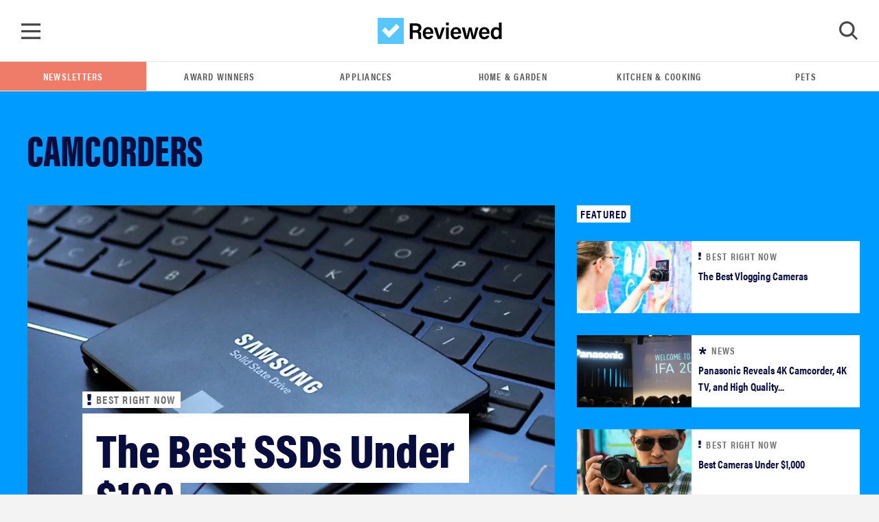

--- FILE ---
content_type: text/html; charset=utf-8
request_url: https://www.reviewed.com/camcorders
body_size: 15592
content:
<!DOCTYPE html>
<html lang="en">
  <head>
<meta http-equiv="Content-Type" content="text/html; charset=UTF-8">
    <title>Camcorders Reviews, Features, and Deals - Reviewed</title>
    <script type="a0a34823c65fd731d0853262-text/javascript">
//<![CDATA[

  window.dataLayer = window.dataLayer || [];
  window.dataLayer.push(JSON.parse('{"event":"dataLayer-initialized","content_id":null,"content_tags":null,"content_category":"camcorders","content_classification":null,"content_publication_date":null,"content_publication_year":null,"content_publication_month":null,"content_date_updated":null,"content_article_title":null,"content_author_name":null,"content_sub_classification":null,"page_category":"front"}'))

//]]>
</script>
    <!-- Google Tag Manager -->
<script type="a0a34823c65fd731d0853262-text/javascript">(function(w,d,s,l,i){w[l]=w[l]||[];w[l].push({'gtm.start':
new Date().getTime(),event:'gtm.js'});var f=d.getElementsByTagName(s)[0],
j=d.createElement(s),dl=l!='dataLayer'?'&l='+l:'';j.async=true;j.src=
'https://www.googletagmanager.com/gtm.js?id='+i+dl;f.parentNode.insertBefore(j,f);
})(window,document,'script','dataLayer','GTM-TWRQ28QN');</script>
<!-- End Google Tag Manager -->

    <script type="a0a34823c65fd731d0853262-text/javascript">
  !function(){var i="analytics",analytics=window[i]=window[i]||[];if(!analytics.initialize)if(analytics.invoked)window.console&&console.error&&console.error("Segment snippet included twice.");else{analytics.invoked=!0;analytics.methods=["trackSubmit","trackClick","trackLink","trackForm","pageview","identify","reset","group","track","ready","alias","debug","page","screen","once","off","on","addSourceMiddleware","addIntegrationMiddleware","setAnonymousId","addDestinationMiddleware","register"];analytics.factory=function(e){return function(){if(window[i].initialized)return window[i][e].apply(window[i],arguments);var n=Array.prototype.slice.call(arguments);if(["track","screen","alias","group","page","identify"].indexOf(e)>-1){var c=document.querySelector("link[rel='canonical']");n.push({__t:"bpc",c:c&&c.getAttribute("href")||void 0,p:location.pathname,u:location.href,s:location.search,t:document.title,r:document.referrer})}n.unshift(e);analytics.push(n);return analytics}};for(var n=0;n<analytics.methods.length;n++){var key=analytics.methods[n];analytics[key]=analytics.factory(key)}analytics.load=function(key,n){var t=document.createElement("script");t.type="text/javascript";t.async=!0;t.setAttribute("data-global-segment-analytics-key",i);t.src="https://cdn.segment.com/analytics.js/v1/" + key + "/analytics.min.js";var r=document.getElementsByTagName("script")[0];r.parentNode.insertBefore(t,r);analytics._loadOptions=n};analytics._writeKey="STSDigUawrvx7EcygYJXjHVUmpYqBp9n";;analytics.SNIPPET_VERSION="5.2.0";
  analytics.load("STSDigUawrvx7EcygYJXjHVUmpYqBp9n");
  analytics.page();
  }}();
</script>

    <link rel="preconnect" href="https://c.aps.amazon-adsystem.com">
<link rel="preload" href="https://config.aps.amazon-adsystem.com/configs/de4f4c2d-4569-4aee-aedc-9adbe0087178" as="script" fetchpriority="high">
<script async src="https://config.aps.amazon-adsystem.com/configs/de4f4c2d-4569-4aee-aedc-9adbe0087178" fetchpriority="high" type="a0a34823c65fd731d0853262-text/javascript"></script>
<link rel="preload" href="https://client.aps.amazon-adsystem.com/publisher.js" as="script" fetchpriority="high">
<script async src="https://client.aps.amazon-adsystem.com/publisher.js" fetchpriority="high" type="a0a34823c65fd731d0853262-text/javascript"></script>

  <script type="a0a34823c65fd731d0853262-text/javascript">
    const aps = ((e = "de4f4c2d-4569-4aee-aedc-9adbe0087178") => {
      window._aps = window._aps || new Map;
      _aps.has(e) || _aps.set(e, { queue: [], store: new Map([["listeners", new Map]]) });

      let t = {
        accountID: e,
        record: function(e, t) {
          return new Promise((r, n) => {
            _aps.get(this.accountID).queue.push(new CustomEvent(e, { detail: { ...t, resolve: r, reject: n } }))
          })
        },
        read: function(e) {
          return this.record("bootstrap/store/willRead", { name: e }), _aps.get(this.accountID).store.get(e)
        },
        run: function(e, t) {
          _aps.get("_system")?.store.get("listeners").has(e) ? this.record(e, t) : this.record("bootstrap/run/willDrop", { name: e, detail: t })
        },
        react: function(e, t) {
          _aps.get(this.accountID).store.get("listeners").set(e, t);
          this.record("bootstrap/react/didExecute", { name: e })
        }
      };

      return t.record("bootstrap/version/declare", { version: 5 }), t
    })();

    ((t = aps) => {
      window.apstag = window.apstag || {
        init: function(e, r) { t.record("legacy/init/enqueue", { config: e, callback: r }) },
        fetchBids: function(e, r) { t.record("legacy/fetchBids/enqueue", { bidConfig: e, callback: r }) },
        setDisplayBids: function() { t.run("legacy/setDisplayBids/enqueue", { arguments: arguments }) },
        targetingKeys: function() { return t.read("legacy/targetingKeys") ?? [] },
        rpa: function(e, r, n) { t.record("legacy/rpa/enqueue", { tokenConfig: e, callback: r, setCookie: n }) },
        upa: function(e, r, n) { t.record("legacy/upa/enqueue", { tokenConfig: e, callback: r, setCookie: n }) },
        dpa: function(e) { t.record("legacy/dpa/enqueue", { callback: e }) }
      };
      t.record("bootstrapExtAPStag/version/declare", { version: 1 })
    })();

    ((t = aps) => {
      window.apstag = { ...window.apstag, queue: { push: function(e) { t.record("legacy/queue/push", { callback: e }) } } };
      t.record("bootstrapExtQueue/version/declare", { version: 1 })
    })();

    ((t = aps) => {
      window.apstag = {
        ...window.apstag,
        nativeContent: function() {
          return {
            enable: function() { t.record("nativeCommerceAds/service/enable") },
            registerHook: function(e, r) {
              if (e === "nativeCommerceAds.updateClickUrl") {
                t.react("nativeCommerceAds/clickUrl/update", k => {
                  return { status: "completed", value: { url: r(k?.detail?.url, k?.detail?.element) } }
                })
              } else {
                throw new Error("Unsupported event type")
              }
            }
          }
        }
      };
      t.record("bootstrapExtNCA/version/declare", { version: 1 })
    })();
  </script>

<script type="a0a34823c65fd731d0853262-text/javascript">
//<![CDATA[

  document.addEventListener("DOMContentLoaded", function() {
    let currentUrl = window.location.href;

    // Check if apstag exists
    if (typeof window.apstag === 'undefined') {
      return;
    }

    window.apstag.init({
      pubID: "de4f4c2d-4569-4aee-aedc-9adbe0087178",
      adServer: 'googletag',
      videoServer: 'DFP',
      signals: {
        ortb2: {
          site: {
            page: currentUrl,
            publisher: {
              id: "de4f4c2d-4569-4aee-aedc-9adbe0087178"
            }
          }
        }
      }
    });

    apstag.queue.push(function () {
      apstag.nativeContent().registerHook('nativeCommerceAds.updateClickUrl', (url, element) => {
        const parentDiv = element.parentElement;

        if (parentDiv.tagName === 'DIV' && parentDiv.hasAttribute('data-click-url')) {
          parentDiv.setAttribute('data-click-url', url);
        }

        const previousSiblingDiv = parentDiv.previousElementSibling;

        if (previousSiblingDiv.tagName === 'DIV' && previousSiblingDiv.hasAttribute('data-click-url')) {
          previousSiblingDiv.setAttribute('data-click-url', url);
        }

        const nextSiblingDiv = parentDiv.nextElementSibling;

        if (nextSiblingDiv.tagName === 'DIV' && nextSiblingDiv.hasAttribute('data-click-url')) {
          nextSiblingDiv.setAttribute('data-click-url', url);
        }
      });

      window.apstag.nativeContent().enable();
    });
  })

//]]>
</script>

    <meta name="csrf-param" content="authenticity_token">
<meta name="csrf-token" content="KTfFteO0/IZoLaw4vNArM1wFRS06iHrDJkMbxO8C0aj38v5xAwN7Sdzp8ksc/Z7xhrKho58CRMa2mU2JNUmyIw==">
    <meta name="csp-nonce">

    <link rel="stylesheet" media="all" href="/packs/css/stylesheets-c548e000.css">

    <style>
        .theme-primary__background { background-color: #009BFF; }
        .theme-secondary__fill path { fill: #009BFF; }
    </style>

    <script type="a0a34823c65fd731d0853262-text/javascript">
//<![CDATA[
window.js_vars={};js_vars.global={"gtmVersion":21,"cloudinary_account":"reviewed-com","permitted_amazon_tracking_codes":"ppckeywee-20,ppcrvadwords-20,ppcpinterest-20,ppcreddit-20,ppcbingads-20,ppctwitter-20,ppclinkedin-20,ppcflipboard-20,ppcinstagram-20,internetthings08-20,gdn09-20,fbboosted03-20,taboolappcprimeday2019-20,fbboostedppcprimeday2019-20,redditppcprimeday2019-20,googleppcprimeday2019-20,quoraads-20,flipbf19-20,ppcprimedayca-20"};js_vars.algolia_article_index="Articles_production";js_vars.category="Camcorders";js_vars.env="production";js_vars.fb_client_token="354875974636581|863891aa2a0f5cd10f9b60c409716f45";js_vars.gdpr=false;js_vars.niche_tracking_id="UA-4005493-1";js_vars.page_action_ids="categories.show";js_vars.skimlinks_exclude=["appliancesconnection.com","shop-edits.co","shop-links.co","hellofresh.com","chef.greenchef.com","greenchef.com","amazon.com","amzn.com","puffy.com"];js_vars.website_id="camcorders";
//]]>
</script>
    <script src="/packs/js/application_synchronous-09bc1cb2d2b11b8e78f9.js" type="a0a34823c65fd731d0853262-text/javascript"></script>

      <script src="https://cdn.p-n.io/pushly-sdk.min.js?domain_key=awSYacDwMxeASAfgRyL8i6qGAc8Qf4Yn8uX6" async="async" type="a0a34823c65fd731d0853262-text/javascript"></script>
      <script type="a0a34823c65fd731d0853262-text/javascript">
        window.PushlySDK = window.PushlySDK || [];
        function pushly() { window.PushlySDK.push(arguments) }
        pushly('load', {
          domainKey: 'awSYacDwMxeASAfgRyL8i6qGAc8Qf4Yn8uX6',
        });
      </script>


      <script src="https://cdn.bullwhip.cloud/sonar/stack-rvw.iife.js" async type="a0a34823c65fd731d0853262-text/javascript"></script>


    <link rel="preload" href="https://reviewed-com-res.cloudinary.com/image/fetch/s--9PfzmmBz--/b_white,c_limit,cs_srgb,f_auto,fl_progressive.strip_profile,g_center,q_auto,w_972/https://reviewed-production.s3.amazonaws.com/1525191974000/Internal-SSDs-Hero.jpg" as="image" type="image/jpeg" crossorigin>
<link rel="preload" href="https://reviewed-com-res.cloudinary.com/image/fetch/s--y-eY1Xxg--/b_white,c_limit,cs_srgb,f_auto,fl_progressive.strip_profile,g_center,h_210,q_auto,w_320/https://reviewed-production.s3.amazonaws.com/1560973031864/DSC_2507.jpg" as="image" type="image/jpeg" crossorigin>
<link rel="preload" href="https://reviewed-com-res.cloudinary.com/image/fetch/s--y6XkxnVZ--/b_white,c_limit,cs_srgb,f_auto,fl_progressive.strip_profile,g_center,h_210,q_auto,w_320/https://reviewed-production.s3.amazonaws.com/article/16059/hero.JPG" as="image" type="image/jpeg" crossorigin>
<link rel="preload" href="https://reviewed-com-res.cloudinary.com/image/fetch/s--EQY8oKvm--/b_white,c_limit,cs_srgb,f_auto,fl_progressive.strip_profile,g_center,h_210,q_auto,w_320/https://reviewed-production.s3.amazonaws.com/1444749954000/panasonic-lumix-g7-review-design-hero.jpg" as="image" type="image/jpeg" crossorigin>
<link rel="preload" href="https://reviewed-com-res.cloudinary.com/image/fetch/s---Er4c8BD--/b_white,c_limit,cs_srgb,f_auto,fl_progressive.strip_profile,g_center,h_210,q_auto,w_320/https://reviewed-production.s3.amazonaws.com/1532369714443/sdcardreaders-hero.jpg" as="image" type="image/jpeg" crossorigin>

    <meta name="gdpr" value="false">
<meta name="viewport" content="width=device-width, initial-scale=1 viewport-fit=cover">
<meta name="viewport" content="width=device-width, initial-scale=1">
<meta name="p:domain_verify" content="fe61659f6873060df1ac0a14f89f79c6">



  <link rel="canonical" href="https://www.reviewed.com/camcorders">




<meta content="Find the perfect camcorder here, the most comprehensive source for unbiased, trustworthy camcorder reviews, including action cams, prosumer, and more." name="description">
<meta content="camcorders, video cameras, action cams" name="keywords">

<meta content="Reviewed" name="apple-mobile-web-app-title">
<link rel="apple-touch-icon" href="/packs/media/images/favicons/apple-touch-icon-a576c25169a3ca829e8ad98e267235f3.png" sizes="180x180">
<link rel="icon" href="/packs/media/images/favicons/favicon-32x32-e0a1c8eb0180f95bdb575855f1bcf90e.png" type="image/png" sizes="32x32">
<link rel="icon" href="/packs/media/images/favicons/favicon-16x16-0b2cff9cc53ad3c3f7164312e4be0cc0.png" type="image/png" sizes="16x16">
<link rel="mask-icon" href="/packs/media/images/favicons/safari-pinned-tab-c578472e494159db9a3860852b90acd8.svg" color="#57C6FA">
<link rel="manifest" href="/site.webmanifest">
<meta content="#57C6FA" name="msapplication-TileColor">
<meta content="#57C6FA" name="theme-color">


<link rel="alternate" type="application/atom+xml" title="Reviewed Atom" href="/articles.atom">

  <script type="application/ld+json">
    {"@context":"https://schema.org","@type":"CollectionPage","name":"Camcorders","description":"Find the perfect camcorder here, the most comprehensive source for unbiased, trustworthy camcorder reviews, including action cams, prosumer, and more.","url":"https://www.reviewed.com/camcorders","breadcrumb":{"@type":"BreadcrumbList","itemListElement":[{"@type":"ListItem","position":1,"name":"Reviewed","item":"https://www.reviewed.com"},{"@type":"ListItem","position":2,"name":"Camcorders","item":"https://www.reviewed.com/camcorders"}]}}
  </script>


    <script type="a0a34823c65fd731d0853262-text/javascript"> window.js_libs_to_include = [] </script>

  </head>

  <body class="">
    <!-- Google Tag Manager (noscript) -->
<noscript><iframe src="https://www.googletagmanager.com/ns.html?id=GTM-TWRQ28QN" height="0" width="0" style="display:none;visibility:hidden"></iframe></noscript>
<!-- End Google Tag Manager (noscript) -->


    <div id="skip-container">
  <script type="a0a34823c65fd731d0853262-text/javascript">function ga4_link1() { window.dataLayer.push(JSON.parse('{"event":"default_event"}')) }</script><a id="skip-to-main" href="#main" onclick="if (!window.__cfRLUnblockHandlers) return false; ga4_link1()" data-cf-modified-a0a34823c65fd731d0853262-="">Skip to main content</a>
</div>


    <script type="a0a34823c65fd731d0853262-text/javascript">
  function gtag_report_conversion(url) {
    return new Promise(function (resolve, reject) {
      // fallback in case gtag takes too long to return
      window.setTimeout(function() { resolve(); }, 500);

      gtag('event', 'conversion', {
        'send_to': 'AW-1072466190/1HZMCJDY64kBEI6Ssv8D',
        'event_callback': function() { resolve(); }
      });
    });
  }
</script>

    <nav class="navbar" data-ga4-location="navbar">
  <a class="navbar__menu" onclick="if (!window.__cfRLUnblockHandlers) return false; window.mainMenu.handleToggleClick(event)" href="#menu" id="main_menu_trigger" aria-label="Toggle Navigation" data-cf-modified-a0a34823c65fd731d0853262-=""></a>

    <script type="a0a34823c65fd731d0853262-text/javascript">function ga4_link2() { window.dataLayer.push(JSON.parse('{"event":"click_navigation","link_text":"reviewed","link_type":"reviewed","link_location":"navbar"}')) }</script><a class="navbar__brand" href="/" onclick="if (!window.__cfRLUnblockHandlers) return false; ga4_link2()" data-cf-modified-a0a34823c65fd731d0853262-="">
      <img alt="Reviewed" src="/packs/media/images/logo-2b8faf6a2fc9fa32aaaf693a7db1b995.svg">
</a>
  <a class="navbar__search" onclick="if (!window.__cfRLUnblockHandlers) return false; window.searchMenu.handleToggleClick(event)" id="search_menu_trigger" aria-label="Toggle Search" tabindex="0" data-cf-modified-a0a34823c65fd731d0853262-="">
    <img class="show" id="search_menu_search_icon" src="/packs/media/images/icon-search-large-8275a3bc6a72d1f118194508cda8da59.svg">
    <svg width="28" height="28" viewbox="0 0 28 28" fill="none" xmlns="http://www.w3.org/2000/svg" id="search_menu_close_icon" class="hide">
<path fill-rule="evenodd" clip-rule="evenodd" d="M14.1905 11.0558L3.15344 0L0.428458 2.72961L11.4655 13.7854L0 25.2704L2.72498 28L14.1905 16.515L25.275 27.6184L28 24.8888L16.9155 13.7854L27.5715 3.11123L24.8466 0.381616L14.1905 11.0558Z" fill="#474747"></path>
</svg>

  </a>

   <div class="search-box-container js-search-bar-container" id="search_menu">
  <div class="search-box">
    <div class="input-group mb-3" id="search-input-container"></div>
    <div class="search-box__btm">
      <div class="search-box__results">
        <span class="d2">Popular Search Terms</span>
        <ul>
            <li class="search-results__results-item">
<script type="a0a34823c65fd731d0853262-text/javascript">function ga4_link3() { window.dataLayer.push(JSON.parse('{"event":"default_event","link_location":"navbar"}')) }</script><a href="/search/articles?keywords=best+lg+refrigerotor&amp;page=1" onclick="if (!window.__cfRLUnblockHandlers) return false; ga4_link3()" data-cf-modified-a0a34823c65fd731d0853262-="">best lg refrigerotor</a>
</li>
            <li class="search-results__results-item">
<script type="a0a34823c65fd731d0853262-text/javascript">function ga4_link4() { window.dataLayer.push(JSON.parse('{"event":"default_event","link_location":"navbar"}')) }</script><a href="/search/articles?keywords=accessibility+&amp;page=1" onclick="if (!window.__cfRLUnblockHandlers) return false; ga4_link4()" data-cf-modified-a0a34823c65fd731d0853262-="">accessibility </a>
</li>
            <li class="search-results__results-item">
<script type="a0a34823c65fd731d0853262-text/javascript">function ga4_link5() { window.dataLayer.push(JSON.parse('{"event":"default_event","link_location":"navbar"}')) }</script><a href="/search/articles?keywords=cameras&amp;page=1" onclick="if (!window.__cfRLUnblockHandlers) return false; ga4_link5()" data-cf-modified-a0a34823c65fd731d0853262-="">cameras</a>
</li>
            <li class="search-results__results-item">
<script type="a0a34823c65fd731d0853262-text/javascript">function ga4_link6() { window.dataLayer.push(JSON.parse('{"event":"default_event","link_location":"navbar"}')) }</script><a href="/search/articles?keywords=laundry+detergent&amp;page=1" onclick="if (!window.__cfRLUnblockHandlers) return false; ga4_link6()" data-cf-modified-a0a34823c65fd731d0853262-="">laundry detergent</a>
</li>
            <li class="search-results__results-item">
<script type="a0a34823c65fd731d0853262-text/javascript">function ga4_link7() { window.dataLayer.push(JSON.parse('{"event":"default_event","link_location":"navbar"}')) }</script><a href="/search/articles?keywords=dishwasher&amp;page=1" onclick="if (!window.__cfRLUnblockHandlers) return false; ga4_link7()" data-cf-modified-a0a34823c65fd731d0853262-="">dishwasher</a>
</li>
            <li class="search-results__results-item">
<script type="a0a34823c65fd731d0853262-text/javascript">function ga4_link8() { window.dataLayer.push(JSON.parse('{"event":"default_event","link_location":"navbar"}')) }</script><a href="/search/articles?keywords=jewerly&amp;page=1" onclick="if (!window.__cfRLUnblockHandlers) return false; ga4_link8()" data-cf-modified-a0a34823c65fd731d0853262-="">jewerly</a>
</li>
            <li class="search-results__results-item">
<script type="a0a34823c65fd731d0853262-text/javascript">function ga4_link9() { window.dataLayer.push(JSON.parse('{"event":"default_event","link_location":"navbar"}')) }</script><a href="/search/articles?keywords=washer+review&amp;page=1" onclick="if (!window.__cfRLUnblockHandlers) return false; ga4_link9()" data-cf-modified-a0a34823c65fd731d0853262-="">washer review</a>
</li>
            <li class="search-results__results-item">
<script type="a0a34823c65fd731d0853262-text/javascript">function ga4_link10() { window.dataLayer.push(JSON.parse('{"event":"default_event","link_location":"navbar"}')) }</script><a href="/search/articles?keywords=lg&amp;page=1" onclick="if (!window.__cfRLUnblockHandlers) return false; ga4_link10()" data-cf-modified-a0a34823c65fd731d0853262-="">lg</a>
</li>
            <li class="search-results__results-item">
<script type="a0a34823c65fd731d0853262-text/javascript">function ga4_link11() { window.dataLayer.push(JSON.parse('{"event":"default_event","link_location":"navbar"}')) }</script><a href="/search/articles?keywords=web&amp;page=1" onclick="if (!window.__cfRLUnblockHandlers) return false; ga4_link11()" data-cf-modified-a0a34823c65fd731d0853262-="">web</a>
</li>
        </ul>
      </div>

      <div class="search-box__featured col-3">
         <div class="search-box__featured-item">
  <script type="a0a34823c65fd731d0853262-text/javascript">function ga4_link12() { window.dataLayer.push(JSON.parse('{"event":"default_event","link_location":"navbar"}')) }</script><a target="_blank" href="/laptops/best-right-now/the-best-ssds-under-100" onclick="if (!window.__cfRLUnblockHandlers) return false; ga4_link12()" data-cf-modified-a0a34823c65fd731d0853262-="">
    <img class="lazyload blur-up " data-src="https://reviewed-com-res.cloudinary.com/image/fetch/s--ZusCugve--/b_white,c_limit,cs_srgb,f_auto,fl_progressive.strip_profile,g_center,h_210,q_auto,w_320/https://reviewed-production.s3.amazonaws.com/1525191974000/Internal-SSDs-Hero.jpg" style="aspect-ratio: 1.78;" src="https://reviewed-com-res.cloudinary.com/image/fetch/s--x2JTWCEF--/b_white,c_limit,cs_srgb,f_auto,fl_progressive.strip_profile,g_center,h_210,q_1,w_320/https://reviewed-production.s3.amazonaws.com/1525191974000/Internal-SSDs-Hero.jpg">
</a>  <label class="classification-label">
    <img class="hero-section__main-classification-icon" src="/packs/media/images/bang-35dde09fbc88f910673bf6ff0b15ca0c.svg">
    The Best Right Now
  </label>
  <script type="a0a34823c65fd731d0853262-text/javascript">function ga4_link13() { window.dataLayer.push(JSON.parse('{"event":"default_event","link_location":"navbar"}')) }</script><a target="_blank" href="/laptops/best-right-now/the-best-ssds-under-100" onclick="if (!window.__cfRLUnblockHandlers) return false; ga4_link13()" data-cf-modified-a0a34823c65fd731d0853262-="">The Best SSDs Under $100</a>
</div>
 <div class="search-box__featured-item">
  <script type="a0a34823c65fd731d0853262-text/javascript">function ga4_link14() { window.dataLayer.push(JSON.parse('{"event":"default_event","link_location":"navbar"}')) }</script><a target="_blank" href="/cameras/best-right-now/the-best-vlogging-cameras" onclick="if (!window.__cfRLUnblockHandlers) return false; ga4_link14()" data-cf-modified-a0a34823c65fd731d0853262-="">
    <img class="lazyload blur-up " data-src="https://reviewed-com-res.cloudinary.com/image/fetch/s--y-eY1Xxg--/b_white,c_limit,cs_srgb,f_auto,fl_progressive.strip_profile,g_center,h_210,q_auto,w_320/https://reviewed-production.s3.amazonaws.com/1560973031864/DSC_2507.jpg" style="aspect-ratio: 1.78;" src="https://reviewed-com-res.cloudinary.com/image/fetch/s--iHB-M07v--/b_white,c_limit,cs_srgb,f_auto,fl_progressive.strip_profile,g_center,h_210,q_1,w_320/https://reviewed-production.s3.amazonaws.com/1560973031864/DSC_2507.jpg">
</a>  <label class="classification-label">
    <img class="hero-section__main-classification-icon" src="/packs/media/images/bang-35dde09fbc88f910673bf6ff0b15ca0c.svg">
    The Best Right Now
  </label>
  <script type="a0a34823c65fd731d0853262-text/javascript">function ga4_link15() { window.dataLayer.push(JSON.parse('{"event":"default_event","link_location":"navbar"}')) }</script><a target="_blank" href="/cameras/best-right-now/the-best-vlogging-cameras" onclick="if (!window.__cfRLUnblockHandlers) return false; ga4_link15()" data-cf-modified-a0a34823c65fd731d0853262-="">The Best Vlogging Cameras</a>
</div>

      </div>
    </div>
  </div>
</div>

     <div class="main_menu" id="main_menu" aria-hidden="true">
    <div class="main_menu-container">
      <ul class="nav flex-column" data-ga4-location="menu">
          <li>
  <a onclick="if (!window.__cfRLUnblockHandlers) return false; window.mainMenu.handleSubmenuClick(event, 'appliances')" class="subnav_button nav-link u2" data-category="appliances" data-ga4-event="click_navigation" data-ga4-link-text="Appliances" data-ga4-link-type="text" href="#toggle-appliances" data-cf-modified-a0a34823c65fd731d0853262-="">Appliances</a>

  <div class="main_submenu" id="toggle-appliances" data-ga4-location="sub_menu">
    <a class="u2 subnav_close_button" href="#close" onclick="if (!window.__cfRLUnblockHandlers) return false; window.mainMenu.handleSubmenuClick(event, 'appliances')" data-category="appliances" data-cf-modified-a0a34823c65fd731d0853262-="">
      <img src="/packs/media/images/left-icon-9d50cbac5a07d136439e4a48ba901702.svg">
      Appliances
    </a>
    <ul class="flex-column">
      <li>
        <script type="a0a34823c65fd731d0853262-text/javascript">function ga4_link16() { window.dataLayer.push(JSON.parse('{"event":"click_navigation","link_text":"All Appliances","link_type":"text","link_location":"sub_menu"}')) }</script><a class="nav-link u2" href="/appliances" onclick="if (!window.__cfRLUnblockHandlers) return false; ga4_link16()" data-cf-modified-a0a34823c65fd731d0853262-="">All Appliances</a>
      </li>
        <li>
          <script type="a0a34823c65fd731d0853262-text/javascript">function ga4_link17() { window.dataLayer.push(JSON.parse('{"event":"click_navigation","link_text":"Dishwashers","link_type":"text","link_location":"sub_menu"}')) }</script><a class="nav-link u2" href="/dishwashers" onclick="if (!window.__cfRLUnblockHandlers) return false; ga4_link17()" data-cf-modified-a0a34823c65fd731d0853262-="">Dishwashers</a>
        </li>
        <li>
          <script type="a0a34823c65fd731d0853262-text/javascript">function ga4_link18() { window.dataLayer.push(JSON.parse('{"event":"click_navigation","link_text":"Refrigerators","link_type":"text","link_location":"sub_menu"}')) }</script><a class="nav-link u2" href="/refrigerators" onclick="if (!window.__cfRLUnblockHandlers) return false; ga4_link18()" data-cf-modified-a0a34823c65fd731d0853262-="">Refrigerators</a>
        </li>
        <li>
          <script type="a0a34823c65fd731d0853262-text/javascript">function ga4_link19() { window.dataLayer.push(JSON.parse('{"event":"click_navigation","link_text":"Ovens \u0026 Ranges","link_type":"text","link_location":"sub_menu"}')) }</script><a class="nav-link u2" href="/ovens" onclick="if (!window.__cfRLUnblockHandlers) return false; ga4_link19()" data-cf-modified-a0a34823c65fd731d0853262-="">Ovens &amp; Ranges</a>
        </li>
        <li>
          <script type="a0a34823c65fd731d0853262-text/javascript">function ga4_link20() { window.dataLayer.push(JSON.parse('{"event":"click_navigation","link_text":"Laundry","link_type":"text","link_location":"sub_menu"}')) }</script><a class="nav-link u2" href="/laundry" onclick="if (!window.__cfRLUnblockHandlers) return false; ga4_link20()" data-cf-modified-a0a34823c65fd731d0853262-="">Laundry</a>
        </li>
    </ul>
  </div>
</li>

          <li>
  <a onclick="if (!window.__cfRLUnblockHandlers) return false; window.mainMenu.handleSubmenuClick(event, 'cooking')" class="subnav_button nav-link u2" data-category="cooking" data-ga4-event="click_navigation" data-ga4-link-text="Kitchen &amp; Cooking" data-ga4-link-type="text" href="#toggle-cooking" data-cf-modified-a0a34823c65fd731d0853262-="">Kitchen &amp; Cooking</a>

  <div class="main_submenu" id="toggle-cooking" data-ga4-location="sub_menu">
    <a class="u2 subnav_close_button" href="#close" onclick="if (!window.__cfRLUnblockHandlers) return false; window.mainMenu.handleSubmenuClick(event, 'cooking')" data-category="cooking" data-cf-modified-a0a34823c65fd731d0853262-="">
      <img src="/packs/media/images/left-icon-9d50cbac5a07d136439e4a48ba901702.svg">
      Kitchen &amp; Cooking
    </a>
    <ul class="flex-column">
      <li>
        <script type="a0a34823c65fd731d0853262-text/javascript">function ga4_link21() { window.dataLayer.push(JSON.parse('{"event":"click_navigation","link_text":"All Kitchen \u0026 Cooking","link_type":"text","link_location":"sub_menu"}')) }</script><a class="nav-link u2" href="/cooking" onclick="if (!window.__cfRLUnblockHandlers) return false; ga4_link21()" data-cf-modified-a0a34823c65fd731d0853262-="">All Kitchen &amp; Cooking</a>
      </li>
        <li>
          <script type="a0a34823c65fd731d0853262-text/javascript">function ga4_link22() { window.dataLayer.push(JSON.parse('{"event":"click_navigation","link_text":"Refrigerators","link_type":"text","link_location":"sub_menu"}')) }</script><a class="nav-link u2" href="/refrigerators" onclick="if (!window.__cfRLUnblockHandlers) return false; ga4_link22()" data-cf-modified-a0a34823c65fd731d0853262-="">Refrigerators</a>
        </li>
        <li>
          <script type="a0a34823c65fd731d0853262-text/javascript">function ga4_link23() { window.dataLayer.push(JSON.parse('{"event":"click_navigation","link_text":"Ovens \u0026 Ranges","link_type":"text","link_location":"sub_menu"}')) }</script><a class="nav-link u2" href="/ovens" onclick="if (!window.__cfRLUnblockHandlers) return false; ga4_link23()" data-cf-modified-a0a34823c65fd731d0853262-="">Ovens &amp; Ranges</a>
        </li>
        <li>
          <script type="a0a34823c65fd731d0853262-text/javascript">function ga4_link24() { window.dataLayer.push(JSON.parse('{"event":"click_navigation","link_text":"Small Appliances","link_type":"text","link_location":"sub_menu"}')) }</script><a class="nav-link u2" href="/small-appliances" onclick="if (!window.__cfRLUnblockHandlers) return false; ga4_link24()" data-cf-modified-a0a34823c65fd731d0853262-="">Small Appliances</a>
        </li>
        <li>
          <script type="a0a34823c65fd731d0853262-text/javascript">function ga4_link25() { window.dataLayer.push(JSON.parse('{"event":"click_navigation","link_text":"Bakeware","link_type":"text","link_location":"sub_menu"}')) }</script><a class="nav-link u2" href="/bakeware" onclick="if (!window.__cfRLUnblockHandlers) return false; ga4_link25()" data-cf-modified-a0a34823c65fd731d0853262-="">Bakeware</a>
        </li>
        <li>
          <script type="a0a34823c65fd731d0853262-text/javascript">function ga4_link26() { window.dataLayer.push(JSON.parse('{"event":"click_navigation","link_text":"Pots \u0026 Pans","link_type":"text","link_location":"sub_menu"}')) }</script><a class="nav-link u2" href="/pots-pans" onclick="if (!window.__cfRLUnblockHandlers) return false; ga4_link26()" data-cf-modified-a0a34823c65fd731d0853262-="">Pots &amp; Pans</a>
        </li>
        <li>
          <script type="a0a34823c65fd731d0853262-text/javascript">function ga4_link27() { window.dataLayer.push(JSON.parse('{"event":"click_navigation","link_text":"Cutlery","link_type":"text","link_location":"sub_menu"}')) }</script><a class="nav-link u2" href="/cutlery" onclick="if (!window.__cfRLUnblockHandlers) return false; ga4_link27()" data-cf-modified-a0a34823c65fd731d0853262-="">Cutlery</a>
        </li>
        <li>
          <script type="a0a34823c65fd731d0853262-text/javascript">function ga4_link28() { window.dataLayer.push(JSON.parse('{"event":"click_navigation","link_text":"Grills","link_type":"text","link_location":"sub_menu"}')) }</script><a class="nav-link u2" href="/grills" onclick="if (!window.__cfRLUnblockHandlers) return false; ga4_link28()" data-cf-modified-a0a34823c65fd731d0853262-="">Grills</a>
        </li>
    </ul>
  </div>
</li>

          <li>
  <a onclick="if (!window.__cfRLUnblockHandlers) return false; window.mainMenu.handleSubmenuClick(event, 'home-outdoors')" class="subnav_button nav-link u2" data-category="home-outdoors" data-ga4-event="click_navigation" data-ga4-link-text="Home &amp; Garden" data-ga4-link-type="text" href="#toggle-home-outdoors" data-cf-modified-a0a34823c65fd731d0853262-="">Home &amp; Garden</a>

  <div class="main_submenu" id="toggle-home-outdoors" data-ga4-location="sub_menu">
    <a class="u2 subnav_close_button" href="#close" onclick="if (!window.__cfRLUnblockHandlers) return false; window.mainMenu.handleSubmenuClick(event, 'home-outdoors')" data-category="home-outdoors" data-cf-modified-a0a34823c65fd731d0853262-="">
      <img src="/packs/media/images/left-icon-9d50cbac5a07d136439e4a48ba901702.svg">
      Home &amp; Garden
    </a>
    <ul class="flex-column">
      <li>
        <script type="a0a34823c65fd731d0853262-text/javascript">function ga4_link29() { window.dataLayer.push(JSON.parse('{"event":"click_navigation","link_text":"All Home \u0026 Garden","link_type":"text","link_location":"sub_menu"}')) }</script><a class="nav-link u2" href="/home-outdoors" onclick="if (!window.__cfRLUnblockHandlers) return false; ga4_link29()" data-cf-modified-a0a34823c65fd731d0853262-="">All Home &amp; Garden</a>
      </li>
        <li>
          <script type="a0a34823c65fd731d0853262-text/javascript">function ga4_link30() { window.dataLayer.push(JSON.parse('{"event":"click_navigation","link_text":"Smart Home","link_type":"text","link_location":"sub_menu"}')) }</script><a class="nav-link u2" href="/smarthome" onclick="if (!window.__cfRLUnblockHandlers) return false; ga4_link30()" data-cf-modified-a0a34823c65fd731d0853262-="">Smart Home</a>
        </li>
        <li>
          <script type="a0a34823c65fd731d0853262-text/javascript">function ga4_link31() { window.dataLayer.push(JSON.parse('{"event":"click_navigation","link_text":"Sleep","link_type":"text","link_location":"sub_menu"}')) }</script><a class="nav-link u2" href="/sleep" onclick="if (!window.__cfRLUnblockHandlers) return false; ga4_link31()" data-cf-modified-a0a34823c65fd731d0853262-="">Sleep</a>
        </li>
        <li>
          <script type="a0a34823c65fd731d0853262-text/javascript">function ga4_link32() { window.dataLayer.push(JSON.parse('{"event":"click_navigation","link_text":"Bath","link_type":"text","link_location":"sub_menu"}')) }</script><a class="nav-link u2" href="/bath" onclick="if (!window.__cfRLUnblockHandlers) return false; ga4_link32()" data-cf-modified-a0a34823c65fd731d0853262-="">Bath</a>
        </li>
        <li>
          <script type="a0a34823c65fd731d0853262-text/javascript">function ga4_link33() { window.dataLayer.push(JSON.parse('{"event":"click_navigation","link_text":"Kitchen \u0026 Cooking","link_type":"text","link_location":"sub_menu"}')) }</script><a class="nav-link u2" href="/cooking" onclick="if (!window.__cfRLUnblockHandlers) return false; ga4_link33()" data-cf-modified-a0a34823c65fd731d0853262-="">Kitchen &amp; Cooking</a>
        </li>
        <li>
          <script type="a0a34823c65fd731d0853262-text/javascript">function ga4_link34() { window.dataLayer.push(JSON.parse('{"event":"click_navigation","link_text":"Cleaning","link_type":"text","link_location":"sub_menu"}')) }</script><a class="nav-link u2" href="/cleaning" onclick="if (!window.__cfRLUnblockHandlers) return false; ga4_link34()" data-cf-modified-a0a34823c65fd731d0853262-="">Cleaning</a>
        </li>
        <li>
          <script type="a0a34823c65fd731d0853262-text/javascript">function ga4_link35() { window.dataLayer.push(JSON.parse('{"event":"click_navigation","link_text":"Vacuums","link_type":"text","link_location":"sub_menu"}')) }</script><a class="nav-link u2" href="/vacuums" onclick="if (!window.__cfRLUnblockHandlers) return false; ga4_link35()" data-cf-modified-a0a34823c65fd731d0853262-="">Vacuums</a>
        </li>
        <li>
          <script type="a0a34823c65fd731d0853262-text/javascript">function ga4_link36() { window.dataLayer.push(JSON.parse('{"event":"click_navigation","link_text":"Robot Vacuums","link_type":"text","link_location":"sub_menu"}')) }</script><a class="nav-link u2" href="/robotvacuums" onclick="if (!window.__cfRLUnblockHandlers) return false; ga4_link36()" data-cf-modified-a0a34823c65fd731d0853262-="">Robot Vacuums</a>
        </li>
        <li>
          <script type="a0a34823c65fd731d0853262-text/javascript">function ga4_link37() { window.dataLayer.push(JSON.parse('{"event":"click_navigation","link_text":"Organization","link_type":"text","link_location":"sub_menu"}')) }</script><a class="nav-link u2" href="/organization" onclick="if (!window.__cfRLUnblockHandlers) return false; ga4_link37()" data-cf-modified-a0a34823c65fd731d0853262-="">Organization</a>
        </li>
    </ul>
  </div>
</li>

          <li>
  <a onclick="if (!window.__cfRLUnblockHandlers) return false; window.mainMenu.handleSubmenuClick(event, 'tech')" class="subnav_button nav-link u2" data-category="tech" data-ga4-event="click_navigation" data-ga4-link-text="Tech" data-ga4-link-type="text" href="#toggle-tech" data-cf-modified-a0a34823c65fd731d0853262-="">Tech</a>

  <div class="main_submenu" id="toggle-tech" data-ga4-location="sub_menu">
    <a class="u2 subnav_close_button" href="#close" onclick="if (!window.__cfRLUnblockHandlers) return false; window.mainMenu.handleSubmenuClick(event, 'tech')" data-category="tech" data-cf-modified-a0a34823c65fd731d0853262-="">
      <img src="/packs/media/images/left-icon-9d50cbac5a07d136439e4a48ba901702.svg">
      Tech
    </a>
    <ul class="flex-column">
      <li>
        <script type="a0a34823c65fd731d0853262-text/javascript">function ga4_link38() { window.dataLayer.push(JSON.parse('{"event":"click_navigation","link_text":"All Tech","link_type":"text","link_location":"sub_menu"}')) }</script><a class="nav-link u2" href="/tech" onclick="if (!window.__cfRLUnblockHandlers) return false; ga4_link38()" data-cf-modified-a0a34823c65fd731d0853262-="">All Tech</a>
      </li>
        <li>
          <script type="a0a34823c65fd731d0853262-text/javascript">function ga4_link39() { window.dataLayer.push(JSON.parse('{"event":"click_navigation","link_text":"Televisions","link_type":"text","link_location":"sub_menu"}')) }</script><a class="nav-link u2" href="/televisions" onclick="if (!window.__cfRLUnblockHandlers) return false; ga4_link39()" data-cf-modified-a0a34823c65fd731d0853262-="">Televisions</a>
        </li>
        <li>
          <script type="a0a34823c65fd731d0853262-text/javascript">function ga4_link40() { window.dataLayer.push(JSON.parse('{"event":"click_navigation","link_text":"Laptops","link_type":"text","link_location":"sub_menu"}')) }</script><a class="nav-link u2" href="/laptops" onclick="if (!window.__cfRLUnblockHandlers) return false; ga4_link40()" data-cf-modified-a0a34823c65fd731d0853262-="">Laptops</a>
        </li>
        <li>
          <script type="a0a34823c65fd731d0853262-text/javascript">function ga4_link41() { window.dataLayer.push(JSON.parse('{"event":"click_navigation","link_text":"Headphones","link_type":"text","link_location":"sub_menu"}')) }</script><a class="nav-link u2" href="/headphones" onclick="if (!window.__cfRLUnblockHandlers) return false; ga4_link41()" data-cf-modified-a0a34823c65fd731d0853262-="">Headphones</a>
        </li>
        <li>
          <script type="a0a34823c65fd731d0853262-text/javascript">function ga4_link42() { window.dataLayer.push(JSON.parse('{"event":"click_navigation","link_text":"Smart Home","link_type":"text","link_location":"sub_menu"}')) }</script><a class="nav-link u2" href="/smarthome" onclick="if (!window.__cfRLUnblockHandlers) return false; ga4_link42()" data-cf-modified-a0a34823c65fd731d0853262-="">Smart Home</a>
        </li>
        <li>
          <script type="a0a34823c65fd731d0853262-text/javascript">function ga4_link43() { window.dataLayer.push(JSON.parse('{"event":"click_navigation","link_text":"Streaming","link_type":"text","link_location":"sub_menu"}')) }</script><a class="nav-link u2" href="/streaming" onclick="if (!window.__cfRLUnblockHandlers) return false; ga4_link43()" data-cf-modified-a0a34823c65fd731d0853262-="">Streaming</a>
        </li>
        <li>
          <script type="a0a34823c65fd731d0853262-text/javascript">function ga4_link44() { window.dataLayer.push(JSON.parse('{"event":"click_navigation","link_text":"Home Theater","link_type":"text","link_location":"sub_menu"}')) }</script><a class="nav-link u2" href="/home-theater" onclick="if (!window.__cfRLUnblockHandlers) return false; ga4_link44()" data-cf-modified-a0a34823c65fd731d0853262-="">Home Theater</a>
        </li>
        <li>
          <script type="a0a34823c65fd731d0853262-text/javascript">function ga4_link45() { window.dataLayer.push(JSON.parse('{"event":"click_navigation","link_text":"Gaming","link_type":"text","link_location":"sub_menu"}')) }</script><a class="nav-link u2" href="/gaming" onclick="if (!window.__cfRLUnblockHandlers) return false; ga4_link45()" data-cf-modified-a0a34823c65fd731d0853262-="">Gaming</a>
        </li>
        <li>
          <script type="a0a34823c65fd731d0853262-text/javascript">function ga4_link46() { window.dataLayer.push(JSON.parse('{"event":"click_navigation","link_text":"Smartphones","link_type":"text","link_location":"sub_menu"}')) }</script><a class="nav-link u2" href="/smartphones" onclick="if (!window.__cfRLUnblockHandlers) return false; ga4_link46()" data-cf-modified-a0a34823c65fd731d0853262-="">Smartphones</a>
        </li>
        <li>
          <script type="a0a34823c65fd731d0853262-text/javascript">function ga4_link47() { window.dataLayer.push(JSON.parse('{"event":"click_navigation","link_text":"Cameras","link_type":"text","link_location":"sub_menu"}')) }</script><a class="nav-link u2" href="/cameras" onclick="if (!window.__cfRLUnblockHandlers) return false; ga4_link47()" data-cf-modified-a0a34823c65fd731d0853262-="">Cameras</a>
        </li>
        <li>
          <script type="a0a34823c65fd731d0853262-text/javascript">function ga4_link48() { window.dataLayer.push(JSON.parse('{"event":"click_navigation","link_text":"Lenses","link_type":"text","link_location":"sub_menu"}')) }</script><a class="nav-link u2" href="/lenses" onclick="if (!window.__cfRLUnblockHandlers) return false; ga4_link48()" data-cf-modified-a0a34823c65fd731d0853262-="">Lenses</a>
        </li>
    </ul>
  </div>
</li>

          <li>
  <a onclick="if (!window.__cfRLUnblockHandlers) return false; window.mainMenu.handleSubmenuClick(event, 'lifestyle')" class="subnav_button nav-link u2" data-category="lifestyle" data-ga4-event="click_navigation" data-ga4-link-text="Lifestyle" data-ga4-link-type="text" href="#toggle-lifestyle" data-cf-modified-a0a34823c65fd731d0853262-="">Lifestyle</a>

  <div class="main_submenu" id="toggle-lifestyle" data-ga4-location="sub_menu">
    <a class="u2 subnav_close_button" href="#close" onclick="if (!window.__cfRLUnblockHandlers) return false; window.mainMenu.handleSubmenuClick(event, 'lifestyle')" data-category="lifestyle" data-cf-modified-a0a34823c65fd731d0853262-="">
      <img src="/packs/media/images/left-icon-9d50cbac5a07d136439e4a48ba901702.svg">
      Lifestyle
    </a>
    <ul class="flex-column">
      <li>
        <script type="a0a34823c65fd731d0853262-text/javascript">function ga4_link49() { window.dataLayer.push(JSON.parse('{"event":"click_navigation","link_text":"All Lifestyle","link_type":"text","link_location":"sub_menu"}')) }</script><a class="nav-link u2" href="/lifestyle" onclick="if (!window.__cfRLUnblockHandlers) return false; ga4_link49()" data-cf-modified-a0a34823c65fd731d0853262-="">All Lifestyle</a>
      </li>
        <li>
          <script type="a0a34823c65fd731d0853262-text/javascript">function ga4_link50() { window.dataLayer.push(JSON.parse('{"event":"click_navigation","link_text":"Health \u0026 Fitness","link_type":"text","link_location":"sub_menu"}')) }</script><a class="nav-link u2" href="/health" onclick="if (!window.__cfRLUnblockHandlers) return false; ga4_link50()" data-cf-modified-a0a34823c65fd731d0853262-="">Health &amp; Fitness</a>
        </li>
        <li>
          <script type="a0a34823c65fd731d0853262-text/javascript">function ga4_link51() { window.dataLayer.push(JSON.parse('{"event":"click_navigation","link_text":"Beauty","link_type":"text","link_location":"sub_menu"}')) }</script><a class="nav-link u2" href="/beauty" onclick="if (!window.__cfRLUnblockHandlers) return false; ga4_link51()" data-cf-modified-a0a34823c65fd731d0853262-="">Beauty</a>
        </li>
        <li>
          <script type="a0a34823c65fd731d0853262-text/javascript">function ga4_link52() { window.dataLayer.push(JSON.parse('{"event":"click_navigation","link_text":"Style","link_type":"text","link_location":"sub_menu"}')) }</script><a class="nav-link u2" href="/style" onclick="if (!window.__cfRLUnblockHandlers) return false; ga4_link52()" data-cf-modified-a0a34823c65fd731d0853262-="">Style</a>
        </li>
        <li>
          <script type="a0a34823c65fd731d0853262-text/javascript">function ga4_link53() { window.dataLayer.push(JSON.parse('{"event":"click_navigation","link_text":"Sleep","link_type":"text","link_location":"sub_menu"}')) }</script><a class="nav-link u2" href="/sleep" onclick="if (!window.__cfRLUnblockHandlers) return false; ga4_link53()" data-cf-modified-a0a34823c65fd731d0853262-="">Sleep</a>
        </li>
        <li>
          <script type="a0a34823c65fd731d0853262-text/javascript">function ga4_link54() { window.dataLayer.push(JSON.parse('{"event":"click_navigation","link_text":"Pets","link_type":"text","link_location":"sub_menu"}')) }</script><a class="nav-link u2" href="/pets" onclick="if (!window.__cfRLUnblockHandlers) return false; ga4_link54()" data-cf-modified-a0a34823c65fd731d0853262-="">Pets</a>
        </li>
    </ul>
  </div>
</li>

          <li>
  <a onclick="if (!window.__cfRLUnblockHandlers) return false; window.mainMenu.handleSubmenuClick(event, 'parenting')" class="subnav_button nav-link u2" data-category="parenting" data-ga4-event="click_navigation" data-ga4-link-text="Parenting" data-ga4-link-type="text" href="#toggle-parenting" data-cf-modified-a0a34823c65fd731d0853262-="">Parenting</a>

  <div class="main_submenu" id="toggle-parenting" data-ga4-location="sub_menu">
    <a class="u2 subnav_close_button" href="#close" onclick="if (!window.__cfRLUnblockHandlers) return false; window.mainMenu.handleSubmenuClick(event, 'parenting')" data-category="parenting" data-cf-modified-a0a34823c65fd731d0853262-="">
      <img src="/packs/media/images/left-icon-9d50cbac5a07d136439e4a48ba901702.svg">
      Parenting
    </a>
    <ul class="flex-column">
      <li>
        <script type="a0a34823c65fd731d0853262-text/javascript">function ga4_link55() { window.dataLayer.push(JSON.parse('{"event":"click_navigation","link_text":"All Parenting","link_type":"text","link_location":"sub_menu"}')) }</script><a class="nav-link u2" href="/parenting" onclick="if (!window.__cfRLUnblockHandlers) return false; ga4_link55()" data-cf-modified-a0a34823c65fd731d0853262-="">All Parenting</a>
      </li>
        <li>
          <script type="a0a34823c65fd731d0853262-text/javascript">function ga4_link56() { window.dataLayer.push(JSON.parse('{"event":"click_navigation","link_text":"Baby Monitors","link_type":"text","link_location":"sub_menu"}')) }</script><a class="nav-link u2" href="/baby-monitors" onclick="if (!window.__cfRLUnblockHandlers) return false; ga4_link56()" data-cf-modified-a0a34823c65fd731d0853262-="">Baby Monitors</a>
        </li>
        <li>
          <script type="a0a34823c65fd731d0853262-text/javascript">function ga4_link57() { window.dataLayer.push(JSON.parse('{"event":"click_navigation","link_text":"Strollers","link_type":"text","link_location":"sub_menu"}')) }</script><a class="nav-link u2" href="/strollers" onclick="if (!window.__cfRLUnblockHandlers) return false; ga4_link57()" data-cf-modified-a0a34823c65fd731d0853262-="">Strollers</a>
        </li>
    </ul>
  </div>
</li>

          <li>
  <a onclick="if (!window.__cfRLUnblockHandlers) return false; window.mainMenu.handleSubmenuClick(event, 'gift-guides')" class="subnav_button nav-link u2" data-category="gift-guides" data-ga4-event="click_navigation" data-ga4-link-text="Gift Guides" data-ga4-link-type="text" href="#toggle-gift-guides" data-cf-modified-a0a34823c65fd731d0853262-="">Gift Guides</a>

  <div class="main_submenu" id="toggle-gift-guides" data-ga4-location="sub_menu">
    <a class="u2 subnav_close_button" href="#close" onclick="if (!window.__cfRLUnblockHandlers) return false; window.mainMenu.handleSubmenuClick(event, 'gift-guides')" data-category="gift-guides" data-cf-modified-a0a34823c65fd731d0853262-="">
      <img src="/packs/media/images/left-icon-9d50cbac5a07d136439e4a48ba901702.svg">
      Gift Guides
    </a>
    <ul class="flex-column">
      <li>
        <script type="a0a34823c65fd731d0853262-text/javascript">function ga4_link58() { window.dataLayer.push(JSON.parse('{"event":"click_navigation","link_text":"All Gift Guides","link_type":"text","link_location":"sub_menu"}')) }</script><a class="nav-link u2" href="/gift-guides" onclick="if (!window.__cfRLUnblockHandlers) return false; ga4_link58()" data-cf-modified-a0a34823c65fd731d0853262-="">All Gift Guides</a>
      </li>
    </ul>
  </div>
</li>

      </ul>
      <ul class="flex-column main_menu-static-nav" data-ga4-location="secondary_menu">
          <li>
  <script type="a0a34823c65fd731d0853262-text/javascript">function ga4_link59() { window.dataLayer.push(JSON.parse('{"event":"click_navigation","link_text":"The Best Right Now","link_type":"text","link_location":"secondary_menu"}')) }</script><a class="nav-link u1" href="/best-right-now" onclick="if (!window.__cfRLUnblockHandlers) return false; ga4_link59()" data-cf-modified-a0a34823c65fd731d0853262-="">The Best Right Now</a>
    <span class="nav-desc d3">Buying guides for every category</span>
</li>

          <li>
  <script type="a0a34823c65fd731d0853262-text/javascript">function ga4_link60() { window.dataLayer.push(JSON.parse('{"event":"click_navigation","link_text":"Deals","link_type":"text","link_location":"secondary_menu"}')) }</script><a class="nav-link u1" href="/deals" onclick="if (!window.__cfRLUnblockHandlers) return false; ga4_link60()" data-cf-modified-a0a34823c65fd731d0853262-="">Deals</a>
    <span class="nav-desc d3">Price drops on products we love</span>
</li>

          <li>
  <script type="a0a34823c65fd731d0853262-text/javascript">function ga4_link61() { window.dataLayer.push(JSON.parse('{"event":"click_navigation","link_text":"Award Winners","link_type":"text","link_location":"secondary_menu"}')) }</script><a class="nav-link u1" href="/awards/editors-choice" onclick="if (!window.__cfRLUnblockHandlers) return false; ga4_link61()" data-cf-modified-a0a34823c65fd731d0853262-="">Award Winners</a>
    <span class="nav-desc d3">Some of our favorite things</span>
</li>

          <li>
  <script type="a0a34823c65fd731d0853262-text/javascript">function ga4_link62() { window.dataLayer.push(JSON.parse('{"event":"click_navigation","link_text":"How-Tos","link_type":"text","link_location":"secondary_menu"}')) }</script><a class="nav-link u1" href="/how-to" onclick="if (!window.__cfRLUnblockHandlers) return false; ga4_link62()" data-cf-modified-a0a34823c65fd731d0853262-="">How-Tos</a>
    <span class="nav-desc d3">Caring for your stuff</span>
</li>

      </ul>
    </div>
  </div>

</nav>


    <div class="top-nav" data-ga4-location="featured_nav">
  <ul class="nav">
      <li class="nav-item" style="background-color: #ef7b69">
<script type="a0a34823c65fd731d0853262-text/javascript">function ga4_link63() { window.dataLayer.push(JSON.parse('{"event":"click_navigation","link_type":"featured_nav","link_text":"Newsletters","link_location":"featured_nav"}')) }</script><a class="nav-link d2" style="color: #ffffff" href="/newsletters" onclick="if (!window.__cfRLUnblockHandlers) return false; ga4_link63()" data-cf-modified-a0a34823c65fd731d0853262-="">Newsletters</a>
</li>      <li class="nav-item" style="">
<script type="a0a34823c65fd731d0853262-text/javascript">function ga4_link64() { window.dataLayer.push(JSON.parse('{"event":"click_navigation","link_type":"featured_nav","link_text":"Award Winners","link_location":"featured_nav"}')) }</script><a class="nav-link d2" style="" href="/awards/editors-choice" onclick="if (!window.__cfRLUnblockHandlers) return false; ga4_link64()" data-cf-modified-a0a34823c65fd731d0853262-="">Award Winners</a>
</li>      <li class="nav-item" style="">
<script type="a0a34823c65fd731d0853262-text/javascript">function ga4_link65() { window.dataLayer.push(JSON.parse('{"event":"click_navigation","link_type":"featured_nav","link_text":"Appliances","link_location":"featured_nav"}')) }</script><a class="nav-link d2" style="" href="/appliances" onclick="if (!window.__cfRLUnblockHandlers) return false; ga4_link65()" data-cf-modified-a0a34823c65fd731d0853262-="">Appliances</a>
</li>      <li class="nav-item" style="">
<script type="a0a34823c65fd731d0853262-text/javascript">function ga4_link66() { window.dataLayer.push(JSON.parse('{"event":"click_navigation","link_type":"featured_nav","link_text":"Home \u0026 Garden","link_location":"featured_nav"}')) }</script><a class="nav-link d2" style="" href="/home-outdoors" onclick="if (!window.__cfRLUnblockHandlers) return false; ga4_link66()" data-cf-modified-a0a34823c65fd731d0853262-="">Home &amp; Garden</a>
</li>      <li class="nav-item" style="">
<script type="a0a34823c65fd731d0853262-text/javascript">function ga4_link67() { window.dataLayer.push(JSON.parse('{"event":"click_navigation","link_type":"featured_nav","link_text":"Kitchen \u0026 Cooking","link_location":"featured_nav"}')) }</script><a class="nav-link d2" style="" href="/cooking" onclick="if (!window.__cfRLUnblockHandlers) return false; ga4_link67()" data-cf-modified-a0a34823c65fd731d0853262-="">Kitchen &amp; Cooking</a>
</li>      <li class="nav-item" style="">
<script type="a0a34823c65fd731d0853262-text/javascript">function ga4_link68() { window.dataLayer.push(JSON.parse('{"event":"click_navigation","link_type":"featured_nav","link_text":"Pets","link_location":"featured_nav"}')) }</script><a class="nav-link d2" style="" href="/pets" onclick="if (!window.__cfRLUnblockHandlers) return false; ga4_link68()" data-cf-modified-a0a34823c65fd731d0853262-="">Pets</a>
</li>
  </ul>
</div>




    <main class="main-content-wrap">
      <div class="hero-section theme-primary__background hero-section--Camcorders-home">
  <span id="main" class="skip-to-main__front-hero" tabindex="-1"></span>
  <svg width="1239" height="682" viewbox="0 0 1239 682" fill="none" xmlns="http://www.w3.org/2000/svg" class="hero-checkmark theme-secondary__fill">
<path fill-rule="evenodd" clip-rule="evenodd" d="M1238.79 -179.881L284.325 773.735L-251.567 237.724L-12.5667 -1.24066L284.325 295.646L828.598 -248.569L1238.79 -179.881Z" fill="#6F58BA"></path>
</svg>
    <div class="row hero-section__top theme-primary__background">
      <div class="col-12 col-md-5 hero-section__top-name u4">Camcorders</div>
    </div>
  <div class="row">
    <div class="col-md-8 hero-section__main-column theme-primary__background">
      <script type="a0a34823c65fd731d0853262-text/javascript">function ga4_link69() { window.dataLayer.push(JSON.parse('{"event":"default_event"}')) }</script><a href="/laptops/best-right-now/the-best-ssds-under-100" onclick="if (!window.__cfRLUnblockHandlers) return false; ga4_link69()" data-cf-modified-a0a34823c65fd731d0853262-="">
  <img alt="The best SSD under $100 is the Samsung 860 EVO" class="hero-section__main-image" style="aspect-ratio: 1.78;" src="https://reviewed-com-res.cloudinary.com/image/fetch/s--9PfzmmBz--/b_white,c_limit,cs_srgb,f_auto,fl_progressive.strip_profile,g_center,q_auto,w_972/https://reviewed-production.s3.amazonaws.com/1525191974000/Internal-SSDs-Hero.jpg">
  <div class="hero-section__main-section">
      <p class="hero-section__main-classification d1">
        <img class="hero-section__main-classification-icon" src="/packs/media/images/bang-35dde09fbc88f910673bf6ff0b15ca0c.svg">
        Best Right Now
      </p>
      <div class="hero-section__main-text">
          <div class="hero-section__main-name-box">
            <span class="hero-section__main-name u5">
              <span>The Best SSDs Under $100</span>
            </span>
          </div>
        <button class="btn hero-section__main-button" type="submit">Read more</button>
      </div>
  </div>
</a>
    </div>
    <div class="col-md-4 col-12 hero-section__featured-section">
      <div class="hero-section__featured-badge">Featured</div>
        <script type="a0a34823c65fd731d0853262-text/javascript">function ga4_link70() { window.dataLayer.push(JSON.parse('{"event":"default_event"}')) }</script><a class="hero-section__featured-container" href="/cameras/best-right-now/the-best-vlogging-cameras" onclick="if (!window.__cfRLUnblockHandlers) return false; ga4_link70()" data-cf-modified-a0a34823c65fd731d0853262-="">
  <div class="hero-section__featured">
    <div class="hero-section__featured-image-column">
      <img alt="These are the best vlogging cameras available today." height="105" width="160" style="aspect-ratio: 1.78;" src="https://reviewed-com-res.cloudinary.com/image/fetch/s--y-eY1Xxg--/b_white,c_limit,cs_srgb,f_auto,fl_progressive.strip_profile,g_center,h_210,q_auto,w_320/https://reviewed-production.s3.amazonaws.com/1560973031864/DSC_2507.jpg">
    </div>
    <div class="hero-section__featured-column">
        <p class="hero-section__featured-classification">
          <img class="classification-icon" src="/packs/media/images/bang-35dde09fbc88f910673bf6ff0b15ca0c.svg">
          <span class="classification-label">
            Best Right Now
          </span>
        </p>
        <p class="hero-section__featured-name">The Best Vlogging Cameras</p>
    </div>
  </div>
</a>
        <script type="a0a34823c65fd731d0853262-text/javascript">function ga4_link71() { window.dataLayer.push(JSON.parse('{"event":"default_event"}')) }</script><a class="hero-section__featured-container" href="http://camcorders.reviewed.com/news/panasonic-ifa-reveals-4k-camcorder-4k-tv-technics-sound" onclick="if (!window.__cfRLUnblockHandlers) return false; ga4_link71()" data-cf-modified-a0a34823c65fd731d0853262-="">
  <div class="hero-section__featured">
    <div class="hero-section__featured-image-column">
      <img alt="" height="105" width="160" style="aspect-ratio: 2.3;" src="https://reviewed-com-res.cloudinary.com/image/fetch/s--y6XkxnVZ--/b_white,c_limit,cs_srgb,f_auto,fl_progressive.strip_profile,g_center,h_210,q_auto,w_320/https://reviewed-production.s3.amazonaws.com/article/16059/hero.JPG">
    </div>
    <div class="hero-section__featured-column">
        <p class="hero-section__featured-classification">
          <img class="classification-icon" src="/packs/media/images/asterisk-781a0c9314d1a1b133e5c040721a9736.svg">
          <span class="classification-label">
            News
          </span>
        </p>
        <p class="hero-section__featured-name">Panasonic Reveals 4K Camcorder, 4K TV, and High Quality...</p>
    </div>
  </div>
</a>
        <script type="a0a34823c65fd731d0853262-text/javascript">function ga4_link72() { window.dataLayer.push(JSON.parse('{"event":"default_event"}')) }</script><a class="hero-section__featured-container" href="/cameras/best-right-now/best-dslr-mirrorless-cameras-under-1000" onclick="if (!window.__cfRLUnblockHandlers) return false; ga4_link72()" data-cf-modified-a0a34823c65fd731d0853262-="">
  <div class="hero-section__featured">
    <div class="hero-section__featured-image-column">
      <img alt="" height="105" width="160" style="aspect-ratio: 2.0;" src="https://reviewed-com-res.cloudinary.com/image/fetch/s--EQY8oKvm--/b_white,c_limit,cs_srgb,f_auto,fl_progressive.strip_profile,g_center,h_210,q_auto,w_320/https://reviewed-production.s3.amazonaws.com/1444749954000/panasonic-lumix-g7-review-design-hero.jpg">
    </div>
    <div class="hero-section__featured-column">
        <p class="hero-section__featured-classification">
          <img class="classification-icon" src="/packs/media/images/bang-35dde09fbc88f910673bf6ff0b15ca0c.svg">
          <span class="classification-label">
            Best Right Now
          </span>
        </p>
        <p class="hero-section__featured-name">Best Cameras Under $1,000</p>
    </div>
  </div>
</a>
        <script type="a0a34823c65fd731d0853262-text/javascript">function ga4_link73() { window.dataLayer.push(JSON.parse('{"event":"default_event"}')) }</script><a class="hero-section__featured-container" href="/cameras/best-right-now/the-best-sd-card-readers" onclick="if (!window.__cfRLUnblockHandlers) return false; ga4_link73()" data-cf-modified-a0a34823c65fd731d0853262-="">
  <div class="hero-section__featured">
    <div class="hero-section__featured-image-column">
      <img alt="" height="105" width="160" style="aspect-ratio: 1.78;" src="https://reviewed-com-res.cloudinary.com/image/fetch/s---Er4c8BD--/b_white,c_limit,cs_srgb,f_auto,fl_progressive.strip_profile,g_center,h_210,q_auto,w_320/https://reviewed-production.s3.amazonaws.com/1532369714443/sdcardreaders-hero.jpg">
    </div>
    <div class="hero-section__featured-column">
        <p class="hero-section__featured-classification">
          <img class="classification-icon" src="/packs/media/images/bang-35dde09fbc88f910673bf6ff0b15ca0c.svg">
          <span class="classification-label">
            Best Right Now
          </span>
        </p>
        <p class="hero-section__featured-name">The Best SD Card Readers</p>
    </div>
  </div>
</a>
    </div>
  </div>
</div>

<div class="disclaimer-container">
  <p class="disclaimer">Products are chosen independently by our editors. Purchases made through our links may earn us a commission.</p>
</div>


<div class="container-fluid ">
  <div class="row">
    <div class="col-md-6 p-0">
        <img alt="Front view of a white camcorder" class="lazyload blur-up how-we-test__image" data-src="https://reviewed-com-res.cloudinary.com/image/fetch/s--Bqedl3l2--/b_white,c_limit,cs_srgb,f_auto,fl_progressive.strip_profile,g_center,q_auto,w_972/https://reviewed-production.s3.amazonaws.com/1637596725060/camcorders.jpeg" style="aspect-ratio: 1.5;" src="https://reviewed-com-res.cloudinary.com/image/fetch/s--gA6FGLED--/b_white,c_limit,cs_srgb,f_auto,fl_progressive.strip_profile,g_center,q_1,w_972/https://reviewed-production.s3.amazonaws.com/1637596725060/camcorders.jpeg">
    </div>
    <div class="col-md-6 how-we-test__text_area">
      <div class="row">
        <div class="col-12">
          <div class="how-we-test__category u3">
            How we test camcorders
          </div>
        </div>
      </div>
      <div class="row">
        <div class="col-12">
          <p class="how-we-test__description">
            Our reviews are based on tests carried out by our product experts, input from subject matter specialists, and lots of research. They are written by seasoned journalists, who understand the latest developments in their fields and how they relate to you, the readers.
          </p>

          <script type="a0a34823c65fd731d0853262-text/javascript">function ga4_link74() { window.dataLayer.push(JSON.parse('{"event":"default_event"}')) }</script><a class=" how-we-test__link" href="/how_we_test" onclick="if (!window.__cfRLUnblockHandlers) return false; ga4_link74()" data-cf-modified-a0a34823c65fd731d0853262-="">Learn more about how we test</a>
        </div>
      </div>
    </div>
  </div>
</div>

<div class="container ">
  <div class="row listing-stories__row">
    <div class="container c-card-list">
  <div class="row">
      <div class="col-sm-12 col-md-6 col-lg-3 d-flex align-items-center justify-content-center">
        <div class="article-listing ">
  <script type="a0a34823c65fd731d0853262-text/javascript">function ga4_link75() { window.dataLayer.push(JSON.parse('{"event":"default_event"}')) }</script><a target="_self" href="https://www.reviewed.com/cyber-monday/features/live-cyber-monday-film-and-photo-filmmaker-deals-11-27-2023" onclick="if (!window.__cfRLUnblockHandlers) return false; ga4_link75()" data-cf-modified-a0a34823c65fd731d0853262-="">
    <div class="row">
      <div class="col-5 col-md-12">
        <img alt="Tracking live Cyber Monday deals in this green cartoon graphic of low prices on Reviewed's favorite discount and sale products" class="lazyload blur-up article-listing__hero" data-src="https://reviewed-com-res.cloudinary.com/image/fetch/s--nJUIsiHk--/b_white,c_fill,cs_srgb,f_auto,fl_progressive.strip_profile,g_center,h_216,q_auto,w_384/https://reviewed-production.s3.amazonaws.com/1701096375289/Hero-20231122_CyberMonday_Hero3_V1.PNG" style="aspect-ratio: 1.78;" src="https://reviewed-com-res.cloudinary.com/image/fetch/s--14JnTIAd--/b_white,c_fill,cs_srgb,f_auto,fl_progressive.strip_profile,g_center,h_216,q_1,w_384/https://reviewed-production.s3.amazonaws.com/1701096375289/Hero-20231122_CyberMonday_Hero3_V1.PNG">
      </div>
      <div class="col-7 col-md-12">
        <p class="listing-stories__classification d1">
          <img class="listing-stories__classification-icon" src="/packs/media/images/asterisk-781a0c9314d1a1b133e5c040721a9736.svg">
          feature
        </p>

        <h4 class="u1">
          <div class="article-listing__name">Last Chance: Top Camera Deals in Cyber Monday's Final Hours</div>
        </h4>

        <div class="desktop-only highlight article-listing__read-more-link ">Read more</div>
      </div>
    </div>
</a>
</div>

      </div>
      <div class="col-sm-12 col-md-6 col-lg-3 d-flex align-items-center justify-content-center">
        <div class="article-listing ">
  <script type="a0a34823c65fd731d0853262-text/javascript">function ga4_link76() { window.dataLayer.push(JSON.parse('{"event":"default_event"}')) }</script><a target="_self" href="https://www.reviewed.com/deals/features/gopro-cameras-presidents-day-deal-february-2024" onclick="if (!window.__cfRLUnblockHandlers) return false; ga4_link76()" data-cf-modified-a0a34823c65fd731d0853262-="">
    <div class="row">
      <div class="col-5 col-md-12">
        <img alt="A collection of GoPro cameras with the Presidents Day Reviewed badge in front of different backgrounds." class="lazyload blur-up article-listing__hero" data-src="https://reviewed-com-res.cloudinary.com/image/fetch/s--zuEGP2Tl--/b_white,c_fill,cs_srgb,f_auto,fl_progressive.strip_profile,g_center,h_216,q_auto,w_384/https://reviewed-production.s3.amazonaws.com/1707255362531/GoProPresidentsDay2:7:24.jpg" style="aspect-ratio: 1.78;" src="https://reviewed-com-res.cloudinary.com/image/fetch/s--jBPAbq2y--/b_white,c_fill,cs_srgb,f_auto,fl_progressive.strip_profile,g_center,h_216,q_1,w_384/https://reviewed-production.s3.amazonaws.com/1707255362531/GoProPresidentsDay2:7:24.jpg">
      </div>
      <div class="col-7 col-md-12">
        <p class="listing-stories__classification d1">
          <img class="listing-stories__classification-icon" src="/packs/media/images/asterisk-781a0c9314d1a1b133e5c040721a9736.svg">
          feature
        </p>

        <h4 class="u1">
          <div class="article-listing__name">Save $50 on GoPro cameras with this early Presidents Day deal</div>
        </h4>

        <div class="desktop-only highlight article-listing__read-more-link ">Read more</div>
      </div>
    </div>
</a>
</div>

      </div>
      <div class="col-sm-12 col-md-6 col-lg-3 d-flex align-items-center justify-content-center">
        <div class="article-listing ">
  <script type="a0a34823c65fd731d0853262-text/javascript">function ga4_link77() { window.dataLayer.push(JSON.parse('{"event":"default_event"}')) }</script><a target="_self" href="https://www.reviewed.com/cameras/features/for-better-fireworks-photos-shoot-video" onclick="if (!window.__cfRLUnblockHandlers) return false; ga4_link77()" data-cf-modified-a0a34823c65fd731d0853262-="">
    <div class="row">
      <div class="col-5 col-md-12">
        <img alt="A July 4th fireworks display over the Charles River in Boston" class="lazyload blur-up article-listing__hero" data-src="https://reviewed-com-res.cloudinary.com/image/fetch/s--eE_rtKWS--/b_white,c_fill,cs_srgb,f_auto,fl_progressive.strip_profile,g_center,h_216,q_auto,w_384/https://reviewed-production.s3.amazonaws.com/1435860024000/boston-fireworks-hero-2.jpg" style="aspect-ratio: 1.78;" src="https://reviewed-com-res.cloudinary.com/image/fetch/s--4Bsevg5f--/b_white,c_fill,cs_srgb,f_auto,fl_progressive.strip_profile,g_center,h_216,q_1,w_384/https://reviewed-production.s3.amazonaws.com/1435860024000/boston-fireworks-hero-2.jpg">
      </div>
      <div class="col-7 col-md-12">
        <p class="listing-stories__classification d1">
          <img class="listing-stories__classification-icon" src="/packs/media/images/asterisk-781a0c9314d1a1b133e5c040721a9736.svg">
          feature
        </p>

        <h4 class="u1">
          <div class="article-listing__name">Want better fireworks photos? Just shoot video</div>
        </h4>

        <div class="desktop-only highlight article-listing__read-more-link ">Read more</div>
      </div>
    </div>
</a>
</div>

      </div>
      <div class="col-sm-12 col-md-6 col-lg-3 d-flex align-items-center justify-content-center">
        <div class="article-listing ">
  <script type="a0a34823c65fd731d0853262-text/javascript">function ga4_link78() { window.dataLayer.push(JSON.parse('{"event":"default_event"}')) }</script><a target="_self" href="https://www.reviewed.com/camcorders/content/kodaks-super-8-camera-brings-film-back-into-focus" onclick="if (!window.__cfRLUnblockHandlers) return false; ga4_link78()" data-cf-modified-a0a34823c65fd731d0853262-="">
    <div class="row">
      <div class="col-5 col-md-12">
        <img alt="" class="lazyload blur-up article-listing__hero" data-src="https://reviewed-com-res.cloudinary.com/image/fetch/s--NYQV7UEO--/b_white,c_fill,cs_srgb,f_auto,fl_progressive.strip_profile,g_center,h_216,q_auto,w_384/https://reviewed-production.s3.amazonaws.com/1453217689000/kodak-super-8-hero.jpg" style="aspect-ratio: 1.78;" src="https://reviewed-com-res.cloudinary.com/image/fetch/s--JS-Vbsff--/b_white,c_fill,cs_srgb,f_auto,fl_progressive.strip_profile,g_center,h_216,q_1,w_384/https://reviewed-production.s3.amazonaws.com/1453217689000/kodak-super-8-hero.jpg">
      </div>
      <div class="col-7 col-md-12">
        <p class="listing-stories__classification d1">
          <img class="listing-stories__classification-icon" src="/packs/media/images/asterisk-781a0c9314d1a1b133e5c040721a9736.svg">
          first-impression
        </p>

        <h4 class="u1">
          <div class="article-listing__name">Kodak's Super 8 Camera Brings Film Back Into Focus</div>
        </h4>

        <div class="desktop-only highlight article-listing__read-more-link ">Read more</div>
      </div>
    </div>
</a>
</div>

      </div>
      <div class="col-sm-12 col-md-6 col-lg-3 d-flex align-items-center justify-content-center">
        <div class="article-listing ">
  <script type="a0a34823c65fd731d0853262-text/javascript">function ga4_link79() { window.dataLayer.push(JSON.parse('{"event":"default_event"}')) }</script><a target="_self" href="https://www.reviewed.com/camcorders/news/sony-unveils-action-cam-three-camcorders-at-ces-2016" onclick="if (!window.__cfRLUnblockHandlers) return false; ga4_link79()" data-cf-modified-a0a34823c65fd731d0853262-="">
    <div class="row">
      <div class="col-5 col-md-12">
        <img alt="Sony's HDR-AS50 action cam is both dust- and freeze-proof." class="lazyload blur-up article-listing__hero" data-src="https://reviewed-com-res.cloudinary.com/image/fetch/s--gflbKOHL--/b_white,c_fill,cs_srgb,f_auto,fl_progressive.strip_profile,g_center,h_216,q_auto,w_384/https://reviewed-production.s3.amazonaws.com/1452043767000/sony-action-cam-hero.jpg" style="aspect-ratio: 1.78;" src="https://reviewed-com-res.cloudinary.com/image/fetch/s--of6IFhEa--/b_white,c_fill,cs_srgb,f_auto,fl_progressive.strip_profile,g_center,h_216,q_1,w_384/https://reviewed-production.s3.amazonaws.com/1452043767000/sony-action-cam-hero.jpg">
      </div>
      <div class="col-7 col-md-12">
        <p class="listing-stories__classification d1">
          <img class="listing-stories__classification-icon" src="/packs/media/images/asterisk-781a0c9314d1a1b133e5c040721a9736.svg">
          news
        </p>

        <h4 class="u1">
          <div class="article-listing__name">Sony Unveils Action Cam, Three Camcorders at CES 2016</div>
        </h4>

        <div class="desktop-only highlight article-listing__read-more-link ">Read more</div>
      </div>
    </div>
</a>
</div>

      </div>
      <div class="col-sm-12 col-md-6 col-lg-3 d-flex align-items-center justify-content-center">
        <div class="article-listing ">
  <script type="a0a34823c65fd731d0853262-text/javascript">function ga4_link80() { window.dataLayer.push(JSON.parse('{"event":"default_event"}')) }</script><a target="_self" href="https://www.reviewed.com/camcorders/news/panasonic-4k-camcorder-ces" onclick="if (!window.__cfRLUnblockHandlers) return false; ga4_link80()" data-cf-modified-a0a34823c65fd731d0853262-="">
    <div class="row">
      <div class="col-5 col-md-12">
        <img alt="" class="lazyload blur-up article-listing__hero" data-src="https://reviewed-com-res.cloudinary.com/image/fetch/s--zRVGHppo--/b_white,c_fill,cs_srgb,f_auto,fl_progressive.strip_profile,g_center,h_216,q_auto,w_384/https://reviewed-production.s3.amazonaws.com/1451947803000/PANASONIC-camcorder-front-cam.jpg" style="aspect-ratio: 1.78;" src="https://reviewed-com-res.cloudinary.com/image/fetch/s--gHtPLzR6--/b_white,c_fill,cs_srgb,f_auto,fl_progressive.strip_profile,g_center,h_216,q_1,w_384/https://reviewed-production.s3.amazonaws.com/1451947803000/PANASONIC-camcorder-front-cam.jpg">
      </div>
      <div class="col-7 col-md-12">
        <p class="listing-stories__classification d1">
          <img class="listing-stories__classification-icon" src="/packs/media/images/asterisk-781a0c9314d1a1b133e5c040721a9736.svg">
          news
        </p>

        <h4 class="u1">
          <div class="article-listing__name">Panasonic Debuts 2016 4K and HD Camcorders at CES</div>
        </h4>

        <div class="desktop-only highlight article-listing__read-more-link ">Read more</div>
      </div>
    </div>
</a>
</div>

      </div>
      <div class="col-sm-12 col-md-6 col-lg-3 d-flex align-items-center justify-content-center">
        <div class="article-listing ">
  <script type="a0a34823c65fd731d0853262-text/javascript">function ga4_link81() { window.dataLayer.push(JSON.parse('{"event":"default_event"}')) }</script><a target="_self" href="https://www.reviewed.com/camcorders/news/canon-2016-vixia-camcorder-lineup" onclick="if (!window.__cfRLUnblockHandlers) return false; ga4_link81()" data-cf-modified-a0a34823c65fd731d0853262-="">
    <div class="row">
      <div class="col-5 col-md-12">
        <img alt="Canon Vixia Camcorder" class="lazyload blur-up article-listing__hero" data-src="https://reviewed-com-res.cloudinary.com/image/fetch/s--PGroRHzJ--/b_white,c_fill,cs_srgb,f_auto,fl_progressive.strip_profile,g_xy_center,h_216,q_auto,w_384,x_686,y_335/https://reviewed-production.s3.amazonaws.com/1451939710000/canon-vixia-hero.jpg" style="aspect-ratio: 1.78;" src="https://reviewed-com-res.cloudinary.com/image/fetch/s--AR2vbOsk--/b_white,c_fill,cs_srgb,f_auto,fl_progressive.strip_profile,g_xy_center,h_216,q_1,w_384,x_686,y_335/https://reviewed-production.s3.amazonaws.com/1451939710000/canon-vixia-hero.jpg">
      </div>
      <div class="col-7 col-md-12">
        <p class="listing-stories__classification d1">
          <img class="listing-stories__classification-icon" src="/packs/media/images/asterisk-781a0c9314d1a1b133e5c040721a9736.svg">
          news
        </p>

        <h4 class="u1">
          <div class="article-listing__name">Here Are All the Canon 2016 Vixia Camcorders</div>
        </h4>

        <div class="desktop-only highlight article-listing__read-more-link ">Read more</div>
      </div>
    </div>
</a>
</div>

      </div>
      <div class="col-sm-12 col-md-6 col-lg-3 d-flex align-items-center justify-content-center">
        <div class="article-listing ">
  <script type="a0a34823c65fd731d0853262-text/javascript">function ga4_link82() { window.dataLayer.push(JSON.parse('{"event":"default_event"}')) }</script><a target="_self" href="https://www.reviewed.com/cameras/news/dji-announces-micro-four-thirds-cameras-for-drones" onclick="if (!window.__cfRLUnblockHandlers) return false; ga4_link82()" data-cf-modified-a0a34823c65fd731d0853262-="">
    <div class="row">
      <div class="col-5 col-md-12">
        <img alt="" class="lazyload blur-up article-listing__hero" data-src="https://reviewed-com-res.cloudinary.com/image/fetch/s--miopEYXp--/b_white,c_fill,cs_srgb,f_auto,fl_progressive.strip_profile,g_xy_center,h_216,q_auto,w_384,x_1905,y_453/https://reviewed-production.s3.amazonaws.com/1441986924000/Inspire-Pro-in-flight.jpg" style="aspect-ratio: 1.78;" src="https://reviewed-com-res.cloudinary.com/image/fetch/s--ncO45iEU--/b_white,c_fill,cs_srgb,f_auto,fl_progressive.strip_profile,g_xy_center,h_216,q_1,w_384,x_1905,y_453/https://reviewed-production.s3.amazonaws.com/1441986924000/Inspire-Pro-in-flight.jpg">
      </div>
      <div class="col-7 col-md-12">
        <p class="listing-stories__classification d1">
          <img class="listing-stories__classification-icon" src="/packs/media/images/asterisk-781a0c9314d1a1b133e5c040721a9736.svg">
          news
        </p>

        <h4 class="u1">
          <div class="article-listing__name">DJI Announces Drone-Ready Micro Four Thirds Cameras</div>
        </h4>

        <div class="desktop-only highlight article-listing__read-more-link ">Read more</div>
      </div>
    </div>
</a>
</div>

      </div>
      <div class="col-sm-12 col-md-6 col-lg-3 d-flex align-items-center justify-content-center">
        <div class="article-listing ">
  <script type="a0a34823c65fd731d0853262-text/javascript">function ga4_link83() { window.dataLayer.push(JSON.parse('{"event":"default_event"}')) }</script><a target="_self" href="https://www.reviewed.com/cameras/news/canon-announces-development-of-250mp-sensor-8k-camera" onclick="if (!window.__cfRLUnblockHandlers) return false; ga4_link83()" data-cf-modified-a0a34823c65fd731d0853262-="">
    <div class="row">
      <div class="col-5 col-md-12">
        <img alt="" class="lazyload blur-up article-listing__hero" data-src="https://reviewed-com-res.cloudinary.com/image/fetch/s--VqeL1rOz--/b_white,c_fill,cs_srgb,f_auto,fl_progressive.strip_profile,g_center,h_216,q_auto,w_384/https://reviewed-production.s3.amazonaws.com/1441728784000/canon-development-news-hero.jpg" style="aspect-ratio: 1.78;" src="https://reviewed-com-res.cloudinary.com/image/fetch/s--Lt4RnYxP--/b_white,c_fill,cs_srgb,f_auto,fl_progressive.strip_profile,g_center,h_216,q_1,w_384/https://reviewed-production.s3.amazonaws.com/1441728784000/canon-development-news-hero.jpg">
      </div>
      <div class="col-7 col-md-12">
        <p class="listing-stories__classification d1">
          <img class="listing-stories__classification-icon" src="/packs/media/images/asterisk-781a0c9314d1a1b133e5c040721a9736.svg">
          news
        </p>

        <h4 class="u1">
          <div class="article-listing__name">Canon Announces Development of 250MP sensor, 8K Camera</div>
        </h4>

        <div class="desktop-only highlight article-listing__read-more-link ">Read more</div>
      </div>
    </div>
</a>
</div>

      </div>
      <div class="col-sm-12 col-md-6 col-lg-3 d-flex align-items-center justify-content-center">
        <div class="article-listing ">
  <script type="a0a34823c65fd731d0853262-text/javascript">function ga4_link84() { window.dataLayer.push(JSON.parse('{"event":"default_event"}')) }</script><a target="_self" href="https://www.reviewed.com/cameras/news/ricoh-announces-new-theta-s-360-degree-camera" onclick="if (!window.__cfRLUnblockHandlers) return false; ga4_link84()" data-cf-modified-a0a34823c65fd731d0853262-="">
    <div class="row">
      <div class="col-5 col-md-12">
        <img alt="The new Ricoh Theta S" class="lazyload blur-up article-listing__hero" data-src="https://reviewed-com-res.cloudinary.com/image/fetch/s--TyLnyucW--/b_white,c_fill,cs_srgb,f_auto,fl_progressive.strip_profile,g_xy_center,h_216,q_auto,w_384,x_902,y_275/https://reviewed-production.s3.amazonaws.com/1441370404000/ricoh-theta-s-hero-2.jpg" style="aspect-ratio: 1.78;" src="https://reviewed-com-res.cloudinary.com/image/fetch/s--QtGEt9mk--/b_white,c_fill,cs_srgb,f_auto,fl_progressive.strip_profile,g_xy_center,h_216,q_1,w_384,x_902,y_275/https://reviewed-production.s3.amazonaws.com/1441370404000/ricoh-theta-s-hero-2.jpg">
      </div>
      <div class="col-7 col-md-12">
        <p class="listing-stories__classification d1">
          <img class="listing-stories__classification-icon" src="/packs/media/images/asterisk-781a0c9314d1a1b133e5c040721a9736.svg">
          news
        </p>

        <h4 class="u1">
          <div class="article-listing__name">Ricoh's 360° Ambitions Come Full Circle With New Theta S</div>
        </h4>

        <div class="desktop-only highlight article-listing__read-more-link ">Read more</div>
      </div>
    </div>
</a>
</div>

      </div>
      <div class="col-sm-12 col-md-6 col-lg-3 d-flex align-items-center justify-content-center">
        <div class="article-listing ">
  <script type="a0a34823c65fd731d0853262-text/javascript">function ga4_link85() { window.dataLayer.push(JSON.parse('{"event":"default_event"}')) }</script><a target="_self" href="https://www.reviewed.com/cameras/features/the-10-weirdest-cameras-ever-made" onclick="if (!window.__cfRLUnblockHandlers) return false; ga4_link85()" data-cf-modified-a0a34823c65fd731d0853262-="">
    <div class="row">
      <div class="col-5 col-md-12">
        <img alt="The Zenit Photosniper as it was meant to be used" class="lazyload blur-up article-listing__hero" data-src="https://reviewed-com-res.cloudinary.com/image/fetch/s--DbYhjLbz--/b_white,c_fill,cs_srgb,f_auto,fl_progressive.strip_profile,g_xy_center,h_216,q_auto,w_384,x_1146,y_666/https://reviewed-production.s3.amazonaws.com/1439579596000/photosniper-hero.jpg" style="aspect-ratio: 1.78;" src="https://reviewed-com-res.cloudinary.com/image/fetch/s--n37sL2No--/b_white,c_fill,cs_srgb,f_auto,fl_progressive.strip_profile,g_xy_center,h_216,q_1,w_384,x_1146,y_666/https://reviewed-production.s3.amazonaws.com/1439579596000/photosniper-hero.jpg">
      </div>
      <div class="col-7 col-md-12">
        <p class="listing-stories__classification d1">
          <img class="listing-stories__classification-icon" src="/packs/media/images/asterisk-781a0c9314d1a1b133e5c040721a9736.svg">
          feature
        </p>

        <h4 class="u1">
          <div class="article-listing__name">The 10 Weirdest Cameras of All Time</div>
        </h4>

        <div class="desktop-only highlight article-listing__read-more-link ">Read more</div>
      </div>
    </div>
</a>
</div>

      </div>
      <div class="col-sm-12 col-md-6 col-lg-3 d-flex align-items-center justify-content-center">
        <div class="article-listing ">
  <script type="a0a34823c65fd731d0853262-text/javascript">function ga4_link86() { window.dataLayer.push(JSON.parse('{"event":"default_event"}')) }</script><a target="_self" href="https://www.reviewed.com/cameras/news/auto-editing-is-the-future-of-video-graava-shred-gopro" onclick="if (!window.__cfRLUnblockHandlers) return false; ga4_link86()" data-cf-modified-a0a34823c65fd731d0853262-="">
    <div class="row">
      <div class="col-5 col-md-12">
        <img alt="Graava camera mounted on a bike" class="lazyload blur-up article-listing__hero" data-src="https://reviewed-com-res.cloudinary.com/image/fetch/s--L3tG1H7G--/b_white,c_fill,cs_srgb,f_auto,fl_progressive.strip_profile,g_xy_center,h_216,q_auto,w_384,x_955,y_499/https://reviewed-production.s3.amazonaws.com/1439586954000/graava-bar-mount-3.jpg" style="aspect-ratio: 1.78;" src="https://reviewed-com-res.cloudinary.com/image/fetch/s--ei7QzXwW--/b_white,c_fill,cs_srgb,f_auto,fl_progressive.strip_profile,g_xy_center,h_216,q_1,w_384,x_955,y_499/https://reviewed-production.s3.amazonaws.com/1439586954000/graava-bar-mount-3.jpg">
      </div>
      <div class="col-7 col-md-12">
        <p class="listing-stories__classification d1">
          <img class="listing-stories__classification-icon" src="/packs/media/images/asterisk-781a0c9314d1a1b133e5c040721a9736.svg">
          news
        </p>

        <h4 class="u1">
          <div class="article-listing__name">Watch Out, GoPro: Auto-Editing Is the Future of Video</div>
        </h4>

        <div class="desktop-only highlight article-listing__read-more-link ">Read more</div>
      </div>
    </div>
</a>
</div>

      </div>
      <div class="col-sm-12 col-md-6 col-lg-3 d-flex align-items-center justify-content-center">
        <div class="article-listing ">
  <script type="a0a34823c65fd731d0853262-text/javascript">function ga4_link87() { window.dataLayer.push(JSON.parse('{"event":"default_event"}')) }</script><a target="_self" href="https://www.reviewed.com/camcorders/content/blackmagic-micro-cinema-camera-first-impressions-review" onclick="if (!window.__cfRLUnblockHandlers) return false; ga4_link87()" data-cf-modified-a0a34823c65fd731d0853262-="">
    <div class="row">
      <div class="col-5 col-md-12">
        <img alt="" class="lazyload blur-up article-listing__hero" data-src="https://reviewed-com-res.cloudinary.com/image/fetch/s--084MN3S7--/b_white,c_fill,cs_srgb,f_auto,fl_progressive.strip_profile,g_xy_center,h_216,q_auto,w_384,x_779,y_525/https://reviewed-production.s3.amazonaws.com/1429047659000/BlackMagic-Micro-Cinema-Palm.jpg" style="aspect-ratio: 1.78;" src="https://reviewed-com-res.cloudinary.com/image/fetch/s--gOrS-9xM--/b_white,c_fill,cs_srgb,f_auto,fl_progressive.strip_profile,g_xy_center,h_216,q_1,w_384,x_779,y_525/https://reviewed-production.s3.amazonaws.com/1429047659000/BlackMagic-Micro-Cinema-Palm.jpg">
      </div>
      <div class="col-7 col-md-12">
        <p class="listing-stories__classification d1">
          <img class="listing-stories__classification-icon" src="/packs/media/images/asterisk-781a0c9314d1a1b133e5c040721a9736.svg">
          first-impression
        </p>

        <h4 class="u1">
          <div class="article-listing__name">Blackmagic Micro Cinema Camera First Impressions Review</div>
        </h4>

        <div class="desktop-only highlight article-listing__read-more-link ">Read more</div>
      </div>
    </div>
</a>
</div>

      </div>
      <div class="col-sm-12 col-md-6 col-lg-3 d-flex align-items-center justify-content-center">
        <div class="article-listing ">
  <script type="a0a34823c65fd731d0853262-text/javascript">function ga4_link88() { window.dataLayer.push(JSON.parse('{"event":"default_event"}')) }</script><a target="_self" href="https://www.reviewed.com/smartphones/news/youtube-update-plays-vertical-video-in-full-screen" onclick="if (!window.__cfRLUnblockHandlers) return false; ga4_link88()" data-cf-modified-a0a34823c65fd731d0853262-="">
    <div class="row">
      <div class="col-5 col-md-12">
        <img alt="Android's YouTube update will reconfigure vertical video" class="lazyload blur-up article-listing__hero" data-src="https://reviewed-com-res.cloudinary.com/image/fetch/s--YSZWK72U--/b_white,c_fill,cs_srgb,f_auto,fl_progressive.strip_profile,g_xy_center,h_216,q_auto,w_384,x_357,y_389/https://reviewed-production.s3.amazonaws.com/1437577910000/vertical-video-before-and-after-hero.jpg" style="aspect-ratio: 1.78;" src="https://reviewed-com-res.cloudinary.com/image/fetch/s--nqjs-3ic--/b_white,c_fill,cs_srgb,f_auto,fl_progressive.strip_profile,g_xy_center,h_216,q_1,w_384,x_357,y_389/https://reviewed-production.s3.amazonaws.com/1437577910000/vertical-video-before-and-after-hero.jpg">
      </div>
      <div class="col-7 col-md-12">
        <p class="listing-stories__classification d1">
          <img class="listing-stories__classification-icon" src="/packs/media/images/asterisk-781a0c9314d1a1b133e5c040721a9736.svg">
          news
        </p>

        <h4 class="u1">
          <div class="article-listing__name">YouTube Update to End Vertical Video's Reign of Terror</div>
        </h4>

        <div class="desktop-only highlight article-listing__read-more-link ">Read more</div>
      </div>
    </div>
</a>
</div>

      </div>
      <div class="col-sm-12 col-md-6 col-lg-3 d-flex align-items-center justify-content-center">
        <div class="article-listing ">
  <script type="a0a34823c65fd731d0853262-text/javascript">function ga4_link89() { window.dataLayer.push(JSON.parse('{"event":"default_event"}')) }</script><a target="_self" href="https://www.reviewed.com/camcorders/features/the-gopro-session-is-lean-mean-and-ready-for-action" onclick="if (!window.__cfRLUnblockHandlers) return false; ga4_link89()" data-cf-modified-a0a34823c65fd731d0853262-="">
    <div class="row">
      <div class="col-5 col-md-12">
        <img alt="" class="lazyload blur-up article-listing__hero" data-src="https://reviewed-com-res.cloudinary.com/image/fetch/s--exlXgn6M--/b_white,c_fill,cs_srgb,f_auto,fl_progressive.strip_profile,g_center,h_216,q_auto,w_384/https://reviewed-production.s3.amazonaws.com/1436278390000/gopro-session-news-hero.jpg" style="aspect-ratio: 1.78;" src="https://reviewed-com-res.cloudinary.com/image/fetch/s--nKfSpB1U--/b_white,c_fill,cs_srgb,f_auto,fl_progressive.strip_profile,g_center,h_216,q_1,w_384/https://reviewed-production.s3.amazonaws.com/1436278390000/gopro-session-news-hero.jpg">
      </div>
      <div class="col-7 col-md-12">
        <p class="listing-stories__classification d1">
          <img class="listing-stories__classification-icon" src="/packs/media/images/asterisk-781a0c9314d1a1b133e5c040721a9736.svg">
          feature
        </p>

        <h4 class="u1">
          <div class="article-listing__name">The GoPro Session Is Lean, Mean, and Ready for Action</div>
        </h4>

        <div class="desktop-only highlight article-listing__read-more-link ">Read more</div>
      </div>
    </div>
</a>
</div>

      </div>
      <div class="col-sm-12 col-md-6 col-lg-3 d-flex align-items-center justify-content-center">
        <div class="article-listing ">
  <script type="a0a34823c65fd731d0853262-text/javascript">function ga4_link90() { window.dataLayer.push(JSON.parse('{"event":"default_event"}')) }</script><a target="_self" href="https://www.reviewed.com/camcorders/features/zano-palm-sized-quadcopter-is-the-little-drone-that-could" onclick="if (!window.__cfRLUnblockHandlers) return false; ga4_link90()" data-cf-modified-a0a34823c65fd731d0853262-="">
    <div class="row">
      <div class="col-5 col-md-12">
        <img alt="" class="lazyload blur-up article-listing__hero" data-src="https://reviewed-com-res.cloudinary.com/image/fetch/s--D9kjXSSx--/b_white,c_fill,cs_srgb,f_auto,fl_progressive.strip_profile,g_xy_center,h_216,q_auto,w_384,x_2291,y_1405/https://reviewed-production.s3.amazonaws.com/1420766826000/DSC02962.JPG" style="aspect-ratio: 1.78;" src="https://reviewed-com-res.cloudinary.com/image/fetch/s--8gsZmBPj--/b_white,c_fill,cs_srgb,f_auto,fl_progressive.strip_profile,g_xy_center,h_216,q_1,w_384,x_2291,y_1405/https://reviewed-production.s3.amazonaws.com/1420766826000/DSC02962.JPG">
      </div>
      <div class="col-7 col-md-12">
        <p class="listing-stories__classification d1">
          <img class="listing-stories__classification-icon" src="/packs/media/images/asterisk-781a0c9314d1a1b133e5c040721a9736.svg">
          feature
        </p>

        <h4 class="u1">
          <div class="article-listing__name">This Palm-Sized Quadcopter Is the Little Drone That Could</div>
        </h4>

        <div class="desktop-only highlight article-listing__read-more-link ">Read more</div>
      </div>
    </div>
</a>
</div>

      </div>
      <div class="col-sm-12 col-md-6 col-lg-3 d-flex align-items-center justify-content-center">
        <div class="article-listing ">
  <script type="a0a34823c65fd731d0853262-text/javascript">function ga4_link91() { window.dataLayer.push(JSON.parse('{"event":"default_event"}')) }</script><a target="_self" href="https://www.reviewed.com/smarthome/news/nest-announces-new-security-cam-updated-protect-smoke-co2-alarm" onclick="if (!window.__cfRLUnblockHandlers) return false; ga4_link91()" data-cf-modified-a0a34823c65fd731d0853262-="">
    <div class="row">
      <div class="col-5 col-md-12">
        <img alt="The Nest Cam" class="lazyload blur-up article-listing__hero" data-src="https://reviewed-com-res.cloudinary.com/image/fetch/s--iFUiujSg--/b_white,c_fill,cs_srgb,f_auto,fl_progressive.strip_profile,g_xy_center,h_216,q_auto,w_384,x_724,y_293/https://reviewed-production.s3.amazonaws.com/1434569158000/Nest-Cam-hero.jpg" style="aspect-ratio: 1.78;" src="https://reviewed-com-res.cloudinary.com/image/fetch/s--eYdjLLDB--/b_white,c_fill,cs_srgb,f_auto,fl_progressive.strip_profile,g_xy_center,h_216,q_1,w_384,x_724,y_293/https://reviewed-production.s3.amazonaws.com/1434569158000/Nest-Cam-hero.jpg">
      </div>
      <div class="col-7 col-md-12">
        <p class="listing-stories__classification d1">
          <img class="listing-stories__classification-icon" src="/packs/media/images/asterisk-781a0c9314d1a1b133e5c040721a9736.svg">
          news
        </p>

        <h4 class="u1">
          <div class="article-listing__name">Nest Unveils a WiFi Security Camera for the 21st Century</div>
        </h4>

        <div class="desktop-only highlight article-listing__read-more-link ">Read more</div>
      </div>
    </div>
</a>
</div>

      </div>
      <div class="col-sm-12 col-md-6 col-lg-3 d-flex align-items-center justify-content-center">
        <div class="article-listing ">
  <script type="a0a34823c65fd731d0853262-text/javascript">function ga4_link92() { window.dataLayer.push(JSON.parse('{"event":"default_event"}')) }</script><a target="_self" href="https://www.reviewed.com/camcorders/content/panasonic-hc-x1000-4k-camcorder-review" onclick="if (!window.__cfRLUnblockHandlers) return false; ga4_link92()" data-cf-modified-a0a34823c65fd731d0853262-="">
    <div class="row">
      <div class="col-5 col-md-12">
        <img alt="" class="lazyload blur-up article-listing__hero" data-src="https://reviewed-com-res.cloudinary.com/image/fetch/s--b3NKv0zz--/b_white,c_fill,cs_srgb,f_auto,fl_progressive.strip_profile,g_xy_center,h_216,q_auto,w_384,x_773,y_384/https://reviewed-production.s3.amazonaws.com/1433434662000/x1000.jpg" style="aspect-ratio: 1.78;" src="https://reviewed-com-res.cloudinary.com/image/fetch/s--UQ_Hi-O4--/b_white,c_fill,cs_srgb,f_auto,fl_progressive.strip_profile,g_xy_center,h_216,q_1,w_384,x_773,y_384/https://reviewed-production.s3.amazonaws.com/1433434662000/x1000.jpg">
      </div>
      <div class="col-7 col-md-12">
        <p class="listing-stories__classification d1">
          <img class="listing-stories__classification-icon" src="/packs/media/images/check-1ffb390a7156c1f89b8fa5deeced0a17.svg">
          review
        </p>

        <h4 class="u1">
          <div class="article-listing__name">Want pro 4K video and control without the pro price? The X1000 has arrived.</div>
        </h4>

        <div class="desktop-only highlight article-listing__read-more-link ">Read more</div>
      </div>
    </div>
</a>
</div>

      </div>
      <div class="col-sm-12 col-md-6 col-lg-3 d-flex align-items-center justify-content-center">
        <div class="article-listing ">
  <script type="a0a34823c65fd731d0853262-text/javascript">function ga4_link93() { window.dataLayer.push(JSON.parse('{"event":"default_event"}')) }</script><a target="_self" href="https://www.reviewed.com/camcorders/news/gopro-adds-to-its-arsenal-with-the-new-hero-lcd" onclick="if (!window.__cfRLUnblockHandlers) return false; ga4_link93()" data-cf-modified-a0a34823c65fd731d0853262-="">
    <div class="row">
      <div class="col-5 col-md-12">
        <img alt="" class="lazyload blur-up article-listing__hero" data-src="https://reviewed-com-res.cloudinary.com/image/fetch/s--rXX4BK5s--/b_white,c_fill,cs_srgb,f_auto,fl_progressive.strip_profile,g_xy_center,h_216,q_auto,w_384,x_2076,y_686/https://reviewed-production.s3.amazonaws.com/1433170490000/GoPro-Hero-LCD-Hero.jpg" style="aspect-ratio: 1.78;" src="https://reviewed-com-res.cloudinary.com/image/fetch/s--IV-wXwLO--/b_white,c_fill,cs_srgb,f_auto,fl_progressive.strip_profile,g_xy_center,h_216,q_1,w_384,x_2076,y_686/https://reviewed-production.s3.amazonaws.com/1433170490000/GoPro-Hero-LCD-Hero.jpg">
      </div>
      <div class="col-7 col-md-12">
        <p class="listing-stories__classification d1">
          <img class="listing-stories__classification-icon" src="/packs/media/images/asterisk-781a0c9314d1a1b133e5c040721a9736.svg">
          news
        </p>

        <h4 class="u1">
          <div class="article-listing__name">GoPro Adds to Its Arsenal With the New Hero+ LCD</div>
        </h4>

        <div class="desktop-only highlight article-listing__read-more-link ">Read more</div>
      </div>
    </div>
</a>
</div>

      </div>
      <div class="col-sm-12 col-md-6 col-lg-3 d-flex align-items-center justify-content-center">
        <div class="article-listing ">
  <script type="a0a34823c65fd731d0853262-text/javascript">function ga4_link94() { window.dataLayer.push(JSON.parse('{"event":"default_event"}')) }</script><a target="_self" href="https://www.reviewed.com/camcorders/content/sony-action-cam-fdr-x1000v-review" onclick="if (!window.__cfRLUnblockHandlers) return false; ga4_link94()" data-cf-modified-a0a34823c65fd731d0853262-="">
    <div class="row">
      <div class="col-5 col-md-12">
        <img alt="" class="lazyload blur-up article-listing__hero" data-src="https://reviewed-com-res.cloudinary.com/image/fetch/s--xuqNr5UI--/b_white,c_fill,cs_srgb,f_auto,fl_progressive.strip_profile,g_xy_center,h_216,q_auto,w_384,x_2339,y_841/https://reviewed-production.s3.amazonaws.com/1427378314000/Sony-FDR-Z1000V-Hero2.jpg" style="aspect-ratio: 1.78;" src="https://reviewed-com-res.cloudinary.com/image/fetch/s--BcTEDWBZ--/b_white,c_fill,cs_srgb,f_auto,fl_progressive.strip_profile,g_xy_center,h_216,q_1,w_384,x_2339,y_841/https://reviewed-production.s3.amazonaws.com/1427378314000/Sony-FDR-Z1000V-Hero2.jpg">
      </div>
      <div class="col-7 col-md-12">
        <p class="listing-stories__classification d1">
          <img class="listing-stories__classification-icon" src="/packs/media/images/check-1ffb390a7156c1f89b8fa5deeced0a17.svg">
          review
        </p>

        <h4 class="u1">
          <div class="article-listing__name">Sony's high-end action cam brings 4K shooting in a small, portable package.</div>
        </h4>

        <div class="desktop-only highlight article-listing__read-more-link ">Read more</div>
      </div>
    </div>
</a>
</div>

      </div>
  </div>

</div>


  <div class="text-center w-100 mt-4">
    <script type="a0a34823c65fd731d0853262-text/javascript">function ga4_link95() { window.dataLayer.push(JSON.parse('{"event":"default_event"}')) }</script><a class="u1 highlight article-listing__link " href="/camcorders/features" onclick="if (!window.__cfRLUnblockHandlers) return false; ga4_link95()" data-cf-modified-a0a34823c65fd731d0853262-="">See all in Camcorders</a>
  </div>

  </div>
</div>



    </main>

    <div class="container static_email_sign_up js-cta-container">
  <div class="col-md-12 ">
    <section class="row email-signup js-email-container">
      <div class="email-signup__header">
  <h3 class="email-signup__title">
    Sign up for our newsletter.
  </h3>
  <div class="email-signup__blurb">
    Expert advice and our favorite products dropped right in your inbox.
  </div>
</div>
      <div class="email-signup__form-container">
        <form class="mailing_list_subscriber_form" data-remote="true" action="/newsletters" accept-charset="UTF-8" method="post">
<input name="utf8" type="hidden" value="✓"><input type="hidden" name="authenticity_token" value="D20XLgoRmxuE/YNyV4GtlkK0lYPCgxcOxi/juEPO6bi4ywnyostlyugiQewEl7EUO+c8VcSkovDMJw7wW+XeOg==">
          <div class="ejtngavufbmic-xhy_1769855214">
<style media="screen">.ejtngavufbmic-xhy_1769855214 {position:absolute!important;height:1px;width:1px;overflow:hidden;}</style>
<label for="ejtngavufbmic-xhy">If you are a human, ignore this field</label><input type="text" name="ejtngavufbmic-xhy" id="ejtngavufbmic-xhy" autocomplete="off" tabindex="-1">
</div>
          <p class="email-signup__blurb email-signup__mobile_hidden">
            Enter your email:
          </p>
          <div class="input-group mb-2 email-signup__input-container">
            <input value="reviewed-footer" type="hidden" name="source" id="source">
            <input class="form-control email-signup__input js-email-input" placeholder="Enter your email" aria-label="Enter your email here" required="required" type="email" name="email" id="email">
            <div class="input-group-append">
              <input type="submit" name="commit" value="→" class="btn btn-outline-secondary email-signup__input email-signup__button submit_button js-email-submit-button" aria-label="Submit" data-cta-source="reviewed-footer" data-disable-with="→">
            </div>
          </div>
          <div>
            <label class="email-signup__blurb email-signup__mobile_hidden">
              First Name (optional):
            </label>
            <input class="form-control email-signup__input js-name-input" placeholder="First Name" aria-label="Enter your first name here" type="text" name="first_name" id="first_name">
          </div>
</form>      </div>
    </section>
  </div>
</div>

    <footer class="footer" data-ga4-location="footer">
    <div class="row">
      <div class="col-md-4">
        <div class="row">
          <div class="col-12 footer__logos">
            <div class="footer__reviewed_logo">
              <script type="a0a34823c65fd731d0853262-text/javascript">function ga4_link96() { window.dataLayer.push(JSON.parse('{"event":"default_event","link_location":"footer"}')) }</script><a href="/" onclick="if (!window.__cfRLUnblockHandlers) return false; ga4_link96()" data-cf-modified-a0a34823c65fd731d0853262-="">
                <img class="footer__logo" width="223" src="/packs/media/images/logo--white-59b914e2424e56fd79f302a9fc99eb7e.svg">
              </a>
            </div>
          </div>
        </div>
        <div class="row">
          <div class="col-md-9 col-12">
            <p class="footer__paragraph">
  ©2026 Reviewed, powered by StackCommerce. All rights reserved.
  <br><br>
  Products are chosen independently by our editors. Purchases made through our links may earn us a commission.
</p>

          </div>
        </div>
      </div>
      <div class="col-md-4">
        <div class="footer-links">
          <div class="row">
            <div class="col-6">
              <ul class="footer-links__list">
                  <li class="footer-links__list-link">
<script type="a0a34823c65fd731d0853262-text/javascript">function ga4_link97() { window.dataLayer.push(JSON.parse('{"event":"click_navigation","link_text":"Appliances","link_type":"text","link_location":"footer"}')) }</script><a class="footer-links__list-href" href="/appliances" onclick="if (!window.__cfRLUnblockHandlers) return false; ga4_link97()" data-cf-modified-a0a34823c65fd731d0853262-="">Appliances</a>
</li>
                  <li class="footer-links__list-link">
<script type="a0a34823c65fd731d0853262-text/javascript">function ga4_link98() { window.dataLayer.push(JSON.parse('{"event":"click_navigation","link_text":"Kitchen \u0026 Cooking","link_type":"text","link_location":"footer"}')) }</script><a class="footer-links__list-href" href="/cooking" onclick="if (!window.__cfRLUnblockHandlers) return false; ga4_link98()" data-cf-modified-a0a34823c65fd731d0853262-="">Kitchen &amp; Cooking</a>
</li>
                  <li class="footer-links__list-link">
<script type="a0a34823c65fd731d0853262-text/javascript">function ga4_link99() { window.dataLayer.push(JSON.parse('{"event":"click_navigation","link_text":"Home \u0026 Garden","link_type":"text","link_location":"footer"}')) }</script><a class="footer-links__list-href" href="/home-outdoors" onclick="if (!window.__cfRLUnblockHandlers) return false; ga4_link99()" data-cf-modified-a0a34823c65fd731d0853262-="">Home &amp; Garden</a>
</li>
                  <li class="footer-links__list-link">
<script type="a0a34823c65fd731d0853262-text/javascript">function ga4_link100() { window.dataLayer.push(JSON.parse('{"event":"click_navigation","link_text":"Tech","link_type":"text","link_location":"footer"}')) }</script><a class="footer-links__list-href" href="/tech" onclick="if (!window.__cfRLUnblockHandlers) return false; ga4_link100()" data-cf-modified-a0a34823c65fd731d0853262-="">Tech</a>
</li>
                  <li class="footer-links__list-link">
<script type="a0a34823c65fd731d0853262-text/javascript">function ga4_link101() { window.dataLayer.push(JSON.parse('{"event":"click_navigation","link_text":"Lifestyle","link_type":"text","link_location":"footer"}')) }</script><a class="footer-links__list-href" href="/lifestyle" onclick="if (!window.__cfRLUnblockHandlers) return false; ga4_link101()" data-cf-modified-a0a34823c65fd731d0853262-="">Lifestyle</a>
</li>
                  <li class="footer-links__list-link">
<script type="a0a34823c65fd731d0853262-text/javascript">function ga4_link102() { window.dataLayer.push(JSON.parse('{"event":"click_navigation","link_text":"Parenting","link_type":"text","link_location":"footer"}')) }</script><a class="footer-links__list-href" href="/parenting" onclick="if (!window.__cfRLUnblockHandlers) return false; ga4_link102()" data-cf-modified-a0a34823c65fd731d0853262-="">Parenting</a>
</li>
                  <li class="footer-links__list-link">
<script type="a0a34823c65fd731d0853262-text/javascript">function ga4_link103() { window.dataLayer.push(JSON.parse('{"event":"click_navigation","link_text":"Gift Guides","link_type":"text","link_location":"footer"}')) }</script><a class="footer-links__list-href" href="/gift-guides" onclick="if (!window.__cfRLUnblockHandlers) return false; ga4_link103()" data-cf-modified-a0a34823c65fd731d0853262-="">Gift Guides</a>
</li>
              </ul>
            </div>
            <div class="col-6">
              <ul class="footer-links__list">
                <li class="footer-links__list-link">
<script type="a0a34823c65fd731d0853262-text/javascript">function ga4_link104() { window.dataLayer.push(JSON.parse('{"event":"click_navigation","link_text":"The Best Right Now","link_type":"text","link_location":"footer"}')) }</script><a class="footer-links__list-href" href="/best-right-now" onclick="if (!window.__cfRLUnblockHandlers) return false; ga4_link104()" data-cf-modified-a0a34823c65fd731d0853262-="">The Best Right Now</a>
</li>
                <li class="footer-links__list-link">
<script type="a0a34823c65fd731d0853262-text/javascript">function ga4_link105() { window.dataLayer.push(JSON.parse('{"event":"click_navigation","link_text":"Deals","link_type":"text","link_location":"footer"}')) }</script><a class="footer-links__list-href" href="/deals" onclick="if (!window.__cfRLUnblockHandlers) return false; ga4_link105()" data-cf-modified-a0a34823c65fd731d0853262-="">Deals</a>
</li>
                <li class="footer-links__list-link">
<script type="a0a34823c65fd731d0853262-text/javascript">function ga4_link106() { window.dataLayer.push(JSON.parse('{"event":"click_navigation","link_text":"Award Winners","link_type":"text","link_location":"footer"}')) }</script><a class="footer-links__list-href" href="/awards/editors-choice" onclick="if (!window.__cfRLUnblockHandlers) return false; ga4_link106()" data-cf-modified-a0a34823c65fd731d0853262-="">Award Winners</a>
</li>
                
                <li class="footer-links__list-link">
<script type="a0a34823c65fd731d0853262-text/javascript">function ga4_link107() { window.dataLayer.push(JSON.parse('{"event":"click_navigation","link_text":"How-Tos","link_type":"text","link_location":"footer"}')) }</script><a class="footer-links__list-href" href="/how-to" onclick="if (!window.__cfRLUnblockHandlers) return false; ga4_link107()" data-cf-modified-a0a34823c65fd731d0853262-="">How-Tos</a>
</li>
                <li class="footer-links__list-link">
<script type="a0a34823c65fd731d0853262-text/javascript">function ga4_link108() { window.dataLayer.push(JSON.parse('{"event":"click_navigation","link_text":"How We Test","link_type":"text","link_location":"footer"}')) }</script><a class="footer-links__list-href" href="/how_we_test" onclick="if (!window.__cfRLUnblockHandlers) return false; ga4_link108()" data-cf-modified-a0a34823c65fd731d0853262-="">How We Test</a>
</li>
              </ul>
            </div>
          </div>
        </div>
      </div>
      <div class="col-md-4">
        <div class="row">
          <div class="col-6 col-xl-4">
            <ul class="footer-links__list">
              <li class="footer-links__list-link--small">
<script type="a0a34823c65fd731d0853262-text/javascript">function ga4_link109() { window.dataLayer.push(JSON.parse('{"event":"click_navigation","link_text":"About Us","link_type":"text","link_location":"footer"}')) }</script><a class="footer-links__list-href" href="/about" onclick="if (!window.__cfRLUnblockHandlers) return false; ga4_link109()" data-cf-modified-a0a34823c65fd731d0853262-="">About Us</a>
</li>
              <li class="footer-links__list-link--small">
<script type="a0a34823c65fd731d0853262-text/javascript">function ga4_link110() { window.dataLayer.push(JSON.parse('{"event":"click_navigation","link_text":"Jobs","link_type":"text","link_location":"footer"}')) }</script><a class="footer-links__list-href" href="https://www.stackcommerce.com/careers" onclick="if (!window.__cfRLUnblockHandlers) return false; ga4_link110()" data-cf-modified-a0a34823c65fd731d0853262-="">Jobs</a>
</li>
              <li class="footer-links__list-link--small">
<script type="a0a34823c65fd731d0853262-text/javascript">function ga4_link111() { window.dataLayer.push(JSON.parse('{"event":"click_navigation","link_text":"Advertising","link_type":"text","link_location":"footer"}')) }</script><a class="footer-links__list-href" href="/advertising" onclick="if (!window.__cfRLUnblockHandlers) return false; ga4_link111()" data-cf-modified-a0a34823c65fd731d0853262-="">Advertising</a>
</li>
              <li class="footer-links__list-link--small">
<script type="a0a34823c65fd731d0853262-text/javascript">function ga4_link112() { window.dataLayer.push(JSON.parse('{"event":"click_external_nonaffiliate","link_text":"Licensing \u0026 Permissions","link_type":"text","link_location":"footer"}')) }</script><a class="footer-links__list-href" href="https://evgmedia.com/reviewed/" onclick="if (!window.__cfRLUnblockHandlers) return false; ga4_link112()" data-cf-modified-a0a34823c65fd731d0853262-="">Licensing &amp; Permissions</a>
</li>
              <li class="footer-links__list-link--small">
<script type="a0a34823c65fd731d0853262-text/javascript">function ga4_link113() { window.dataLayer.push(JSON.parse('{"event":"click_navigation","link_text":"Ethics","link_type":"text","link_location":"footer"}')) }</script><a class="footer-links__list-href" href="/ethics" onclick="if (!window.__cfRLUnblockHandlers) return false; ga4_link113()" data-cf-modified-a0a34823c65fd731d0853262-="">Ethics</a>
</li>
              <li class="footer-links__list-link--small">
<script type="a0a34823c65fd731d0853262-text/javascript">function ga4_link114() { window.dataLayer.push(JSON.parse('{"event":"click_navigation","link_text":"Send Feedback","link_type":"text","link_location":"footer"}')) }</script><a class="footer-links__list-href" href="/send_feedback" onclick="if (!window.__cfRLUnblockHandlers) return false; ga4_link114()" data-cf-modified-a0a34823c65fd731d0853262-="">Send Feedback</a>
</li>
              <li class="footer-links__list-link--small">
<script type="a0a34823c65fd731d0853262-text/javascript">function ga4_link115() { window.dataLayer.push(JSON.parse('{"event":"click_navigation","link_text":"Deals","link_type":"text","link_location":"footer"}')) }</script><a class="footer-links__list-href" href="/deals" onclick="if (!window.__cfRLUnblockHandlers) return false; ga4_link115()" data-cf-modified-a0a34823c65fd731d0853262-="">Deals</a>
</li>
            </ul>
          </div>
          <div class="col-6 col-xl-7">
            <ul class="footer-links__list">
              <li class="footer-links__list-link--small">
<script type="a0a34823c65fd731d0853262-text/javascript">function ga4_link116() { window.dataLayer.push(JSON.parse('{"event":"click_external_nonaffiliate","link_text":"Terms of Service","link_type":"text","link_location":"footer"}')) }</script><a class="footer-links__list-href" href="https://www.stackcommerce.com/site-terms/" onclick="if (!window.__cfRLUnblockHandlers) return false; ga4_link116()" data-cf-modified-a0a34823c65fd731d0853262-="">Terms of Service</a>
</li>
              <li class="footer-links__list-link--small footer-links__list-link--bold">
<script type="a0a34823c65fd731d0853262-text/javascript">function ga4_link117() { window.dataLayer.push(JSON.parse('{"event":"click_external_nonaffiliate","link_text":"Privacy Policy","link_type":"text","link_location":"footer"}')) }</script><a class="footer-links__list-href" href="https://www.stackcommerce.com/privacy/" onclick="if (!window.__cfRLUnblockHandlers) return false; ga4_link117()" data-cf-modified-a0a34823c65fd731d0853262-="">Privacy Policy</a>
</li>
              <li class="footer-links__list-link--small">
<script type="a0a34823c65fd731d0853262-text/javascript">function ga4_link118() { window.dataLayer.push(JSON.parse('{"event":"click_navigation","link_text":"Sitemap","link_type":"text","link_location":"footer"}')) }</script><a class="footer-links__list-href" href="/sitemap" onclick="if (!window.__cfRLUnblockHandlers) return false; ga4_link118()" data-cf-modified-a0a34823c65fd731d0853262-="">Sitemap</a>
</li>
            </ul>
          </div>
        </div>
      </div>
    </div>
    <div class="row">
      <div class="col-12 col-md-3">
        <div class="footer-links__google-button">
          <script type="a0a34823c65fd731d0853262-text/javascript">function ga4_link119() { window.dataLayer.push(JSON.parse('{"event":"click_external_social","link_text":"Recommend to Google","link_type":"text","link_location":"footer"}')) }</script><a class="footer-links__google-button-link" target="_blank" rel="noopener noreferrer" href="https://www.google.com/preferences/source?q=https://www.reviewed.com" onclick="if (!window.__cfRLUnblockHandlers) return false; ga4_link119()" data-cf-modified-a0a34823c65fd731d0853262-="">
  <picture>
    <source srcset="/packs/media/images/socials/google-preferred-badge-15d7dc686e97fe9499088f5a76d0a1a0.avif" type="image/avif">
    <img alt="Add as a preferred source on Google" class="footer-links__google-button-img" width="169" height="54" src="/packs/media/images/socials/google-preferred-badge-15d7dc686e97fe9499088f5a76d0a1a0.avif">
  </source></picture>
</a>
        </div>
        <ul class="footer-links__social-list">
          <li class="">
<script type="a0a34823c65fd731d0853262-text/javascript">function ga4_link120() { window.dataLayer.push(JSON.parse('{"event":"click_external_social","link_text":"Facebook","link_type":"text","link_location":"footer"}')) }</script><a class="footer-links__list-href" href="https://www.facebook.com/reviewed" onclick="if (!window.__cfRLUnblockHandlers) return false; ga4_link120()" data-cf-modified-a0a34823c65fd731d0853262-=""><img alt="Facebook" src="/packs/media/images/icon-facebook-09e800b068517836ec9d4313164a11e2.svg"></a>
</li>
          <li class="">
<script type="a0a34823c65fd731d0853262-text/javascript">function ga4_link121() { window.dataLayer.push(JSON.parse('{"event":"click_external_social","link_text":"Twitter","link_type":"text","link_location":"footer"}')) }</script><a class="footer-links__list-href" href="https://twitter.com/reviewed" onclick="if (!window.__cfRLUnblockHandlers) return false; ga4_link121()" data-cf-modified-a0a34823c65fd731d0853262-=""><img alt="Twitter" src="/packs/media/images/icon-twitter-e720905ba63bd8c5d8efb7ed6a958d9a.svg"></a>
</li>
          <li class="">
<script type="a0a34823c65fd731d0853262-text/javascript">function ga4_link122() { window.dataLayer.push(JSON.parse('{"event":"click_external_social","link_text":"YouTube","link_type":"text","link_location":"footer"}')) }</script><a class="footer-links__list-href" href="https://www.youtube.com/revieweddotcom" onclick="if (!window.__cfRLUnblockHandlers) return false; ga4_link122()" data-cf-modified-a0a34823c65fd731d0853262-=""><img alt="YouTube" src="/packs/media/images/icon-youtube-c2c5e2f6f49db25af666f65a5ba530d1.svg"></a>
</li>
          <li class="">
<script type="a0a34823c65fd731d0853262-text/javascript">function ga4_link123() { window.dataLayer.push(JSON.parse('{"event":"click_external_social","link_text":"Instagram","link_type":"text","link_location":"footer"}')) }</script><a class="footer-links__list-href" href="https://www.instagram.com/reviewed/" onclick="if (!window.__cfRLUnblockHandlers) return false; ga4_link123()" data-cf-modified-a0a34823c65fd731d0853262-=""><img alt="Instagram" src="/packs/media/images/icon-instagram-ad8bc03d8301faea8320f2e5d27afab5.svg"></a>
</li>
          <li class="">
<script type="a0a34823c65fd731d0853262-text/javascript">function ga4_link124() { window.dataLayer.push(JSON.parse('{"event":"click_external_social","link_text":"Pinterest","link_type":"text","link_location":"footer"}')) }</script><a class="footer-links__list-href" href="https://pinterest.com/revieweddotcom/" onclick="if (!window.__cfRLUnblockHandlers) return false; ga4_link124()" data-cf-modified-a0a34823c65fd731d0853262-=""><img alt="Pinterest" src="/packs/media/images/icon-pinterest-5dc92ce4524ecada9c7166ceb523fcad.svg"></a>
</li>
          <li class="">
<script type="a0a34823c65fd731d0853262-text/javascript">function ga4_link125() { window.dataLayer.push(JSON.parse('{"event":"click_external_social","link_text":"TikTok","link_type":"text","link_location":"footer"}')) }</script><a class="footer-links__list-href" href="https://www.tiktok.com/@reviewed" onclick="if (!window.__cfRLUnblockHandlers) return false; ga4_link125()" data-cf-modified-a0a34823c65fd731d0853262-=""><img alt="TikTok" src="/packs/media/images/icon-tiktok-b7140ec43bd7ef1cd807d9f9662905a9.svg"></a>
</li>
        </ul>
      </div>
    </div>
</footer>

    <div class="persistent-email-cta js-persistent-email-cta" aria-hidden="true">
  <div class="container persistent_email_sign_up js-cta-container">
  <div class="col-md-12 ">
    <section class="row email-signup js-email-container">
      <div class="email-signup__header">
  <h3 class="email-signup__title">
    Sign up for our newsletter.
  </h3>
  <div class="email-signup__blurb">
    Expert advice and our favorite products dropped right in your inbox.
  </div>
</div>
      <div class="email-signup__form-container">
        <form class="mailing_list_subscriber_form" data-remote="true" action="/newsletters" accept-charset="UTF-8" method="post">
<input name="utf8" type="hidden" value="✓"><input type="hidden" name="authenticity_token" value="PBiavKURnDwVYAFoKXs3yfPvdUo8vOTI+MZs6lxBW4yLvoRgDcti7Xm/w/Z6bStLirzcnDqbUTbyzoGiRGpsDg==">
          <div class="etjosuxdmwk-n_1769855214">
<style media="screen">.etjosuxdmwk-n_1769855214 {position:absolute!important;top:-9999px;left:-9999px;}</style>
<label for="etjosuxdmwk-n">If you are a human, ignore this field</label><input type="text" name="etjosuxdmwk-n" id="etjosuxdmwk-n" autocomplete="off" tabindex="-1">
</div>
          <p class="email-signup__blurb email-signup__mobile_hidden">
            Enter your email:
          </p>
          <div class="input-group mb-2 email-signup__input-container">
            <input value="reviewed-popup" type="hidden" name="source" id="source">
            <input class="form-control email-signup__input js-email-input" placeholder="Enter your email" aria-label="Enter your email here" required="required" type="email" name="email" id="email">
            <div class="input-group-append">
              <input type="submit" name="commit" value="→" class="btn btn-outline-secondary email-signup__input email-signup__button submit_button js-email-submit-button" aria-label="Submit" data-cta-source="reviewed-popup" data-disable-with="→">
            </div>
          </div>
          <div>
            <label class="email-signup__blurb email-signup__mobile_hidden">
              First Name (optional):
            </label>
            <input class="form-control email-signup__input js-name-input" placeholder="First Name" aria-label="Enter your first name here" type="text" name="first_name" id="first_name">
          </div>
</form>      </div>
    </section>
  </div>
</div>


  <div class="persistent-email-cta__close js-persistent-email-cta-close-button">
    <svg width="24" height="24" viewbox="0 0 24 24" fill="none" xmlns="http://www.w3.org/2000/svg">
<path fill-rule="evenodd" clip-rule="evenodd" d="M4.90002 19.1C0.999878 15.2001 0.999878 8.79998 4.90002 4.90008C8.79993 1.00018 15.2001 1.00018 18.9999 5.00018C22.9 8.90008 22.9 15.2001 18.9999 19.1C15.1 23.0002 8.79993 23.0002 4.90002 19.1ZM16.1998 14.8L13.4 11.9999L16.1998 9.19989L14.7999 7.79998L11.9999 10.6L9.19983 7.79998L7.79993 9.19989L10.6 11.9999L7.79993 14.8L9.19983 16.1999L11.9999 13.4001L14.7999 16.1999L16.1998 14.8Z" fill="#A3A3A3"></path>
</svg>

  </div>
</div>



    <script src="/packs/js/application-d956974bb90e650183df.js" async="async" type="a0a34823c65fd731d0853262-text/javascript"></script>
  <script src="/cdn-cgi/scripts/7d0fa10a/cloudflare-static/rocket-loader.min.js" data-cf-settings="a0a34823c65fd731d0853262-|49" defer></script></body>
</html>


--- FILE ---
content_type: image/svg+xml
request_url: https://www.reviewed.com/packs/media/images/icon-menu-b09dfaaf3bc20451f4c94af542a7dc26.svg
body_size: -15
content:
<svg width="32" height="26" viewBox="0 0 32 26" fill="none" xmlns="http://www.w3.org/2000/svg">
<rect width="32" height="3.71423" fill="#474747"/>
<rect y="11.1427" width="32" height="3.71423" fill="#474747"/>
<rect y="22.2858" width="32" height="3.71423" fill="#474747"/>
</svg>
